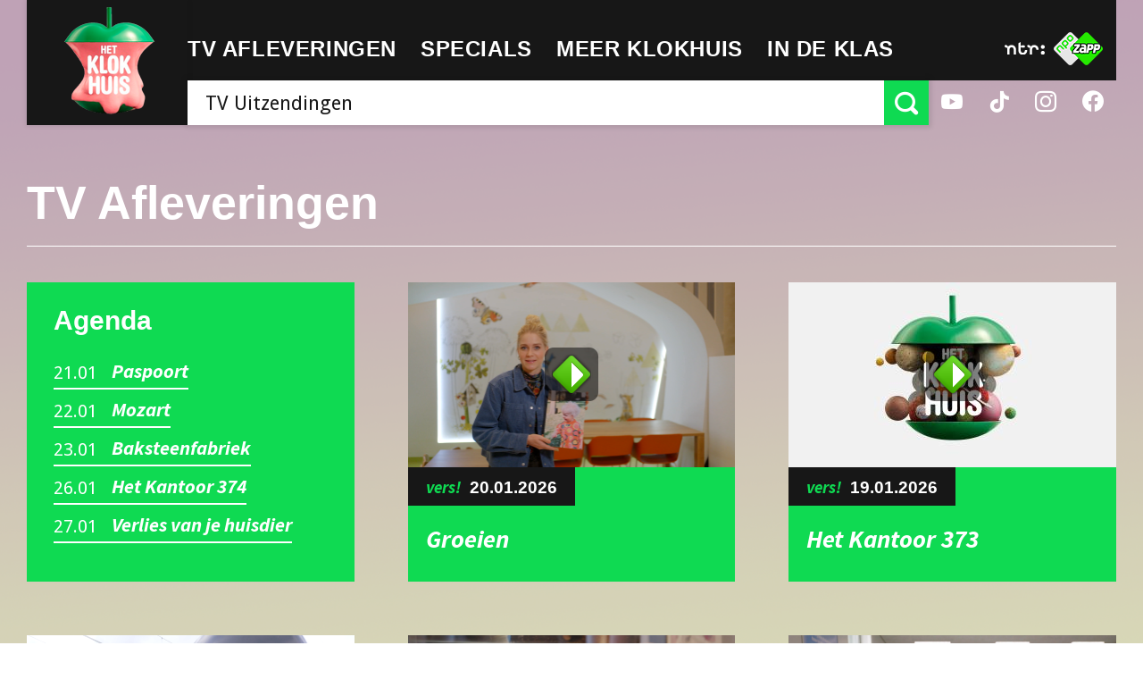

--- FILE ---
content_type: text/html; charset=UTF-8
request_url: https://hetklokhuis.nl/tv-uitzendingen/6
body_size: 8495
content:
<!DOCTYPE html>
<html class="no-js" lang="nl">
<head>
    	<meta charset="utf-8">
	<meta http-equiv="x-ua-compatible" content="ie=edge">
	<title>NTR | Het Klokhuis - TV Uitzendingen</title>
	<meta name="description" content="">

		<meta property="og:title" content="TV Uitzendingen" />
	<meta property="og:description" content="" />

	
	<meta name="viewport" content="width=device-width, initial-scale=1, user-scalable=no">
	<link rel="apple-touch-icon" href="/bundles/klokhuispublicationbundle/images/apple-touch-icon.png">
	<link rel="apple-touch-icon" sizes="72x72" href="/bundles/klokhuispublicationbundle/images/apple-touch-icon-72x72.png">
	<link rel="apple-touch-icon" sizes="114x114" href="/bundles/klokhuispublicationbundle/images/apple-touch-icon-114x114.png">
	<link href='https://fonts.googleapis.com/css?family=Droid+Sans:400,700|Source+Sans+Pro:700,700italic' rel='stylesheet' type='text/css'>
	<link rel="stylesheet" type="text/css" href="/bundles/klokhuispublicationbundle/css/style.css?v=3">
	<script src="/bundles/klokhuispublicationbundle/js/vendor/modernizr-2.8.3.min.js"></script>
	<!--[if lte IE 9]>
	<link rel="stylesheet" type="text/css" href="css/ie9.css" />
	<![endif]-->
	
	
<script src="https://ajax.googleapis.com/ajax/libs/jquery/3.7.1/jquery.min.js"></script>
<script>
	var bootstrapStage = 'production';
	var loginApiUrl
</script>

<!-- NPO Cookiewall -->
	<script>
		var hostName = window.location.hostname;
		(function () {
			var organisation = 'NTR';
			var site = hostName.substring(hostName.lastIndexOf(".", hostName.lastIndexOf(".") - 1) + 1);
			var ccmWrapperElement = document.createElement('script');
			var ccmWrapperVersion = 'v1.1';
							var ccmDomain = 'https://ccm.npo.nl';
						ccmWrapperElement.type = 'text/javascript';
			ccmWrapperElement.crossOrigin = 'anonymous';
			ccmWrapperElement.src = ccmDomain + '/sites/' + organisation + '/' + site + '/ccm-wrapper_' + ccmWrapperVersion + '.js';
			ccmWrapperElement.async = true;
			ccmWrapperElement.defer = ccmWrapperElement.async;
			var s = document.getElementsByTagName('script')[0];
			s.parentNode.insertBefore(ccmWrapperElement, s);
			window.addEventListener('CCM_Wrapper_ready', function (e) {
				ccmWrapper.init();
			}, false);
		})();
	</script>
<!-- /NPO Cookiewall -->

<!-- NPO Tag -->
    <script src="https://npotag.npo-data.nl/prod/npo-tag.min.js"></script>

<script lang="text/javascript">
    window.onload = function () {
        const tag = npotag.newTag(
            // Set properties shared by all events
            {
                brand: 'Hetklokhuis',
                brand_id: 630426,
                platform: 'site',
                platform_version: '1.0.0',
            },
            // Create the tag plugins you want to use
            [
                npotag.newGovoltePlugin(),
                npotag.newATInternetPlugin(),
            ]
        );
        const tracker = npotag.newPageTracker(tag, {
            page: 'tv-uitzendingen',
                        broadcasters: 'ntr',
                            program: 'hetklokhuis',
                                    
        });
        // Send a page view event
        tracker.pageView();
    }
</script>

<!-- /NPO Tag -->

<!-- NPO Player -->
<script src="https://cdn.npoplayer.nl/player/v1/web/npoplayer.js" type="text/javascript"></script>
<link rel="stylesheet" href="https://cdn.npoplayer.nl/player/v1/web/npoplayer.css">
<!-- /NPO Player --></head>
<body class="template-default-overview">

	<div class="site-wrapper">
		<header class="main-header" role="banner">
			<div class="content-container">
				<div class="logo">
					<a class="default-logo animated" href="/">
						<img id="random-logo" src="/bundles/klokhuispublicationbundle/images/klokhuis-logo.png" alt="Het Klokhuis Logo">
					</a>
					<a href="#" class="mobile-logo" id="menu-toggle">
						<svg class="apple" version="1.1" xmlns="http://www.w3.org/2000/svg" xmlns:xlink="http://www.w3.org/1999/xlink" x="0px" y="0px" viewBox="0 0 271.8 313.7" enable-background="new 0 0 271.8 313.7" xml:space="preserve">
							<path fill="#34B451" d="M25.9,265.8l3.4,3.9c21.6,25.1,62.5,40.6,106.7,40.6c44,0,84.8-15.6,106.5-40.6l3.4-3.9L25.9,265.8z"/>
							<path fill="#34B451" d="M3,106c0,0,30.5-58.3,85.6-57.4c0,0,27.9,0,40.4,13.4V3.4h13.9v58.7c12.6-13.4,40.4-13.4,40.4-13.4c55.1-0.9,85.6,57.4,85.6,57.4H3z"/>
						</svg>
						<ul class="hamburger">
							<li><span class="line-1"></span></li>
							<li><span class="line-2"></span></li>
							<li><span class="line-3"></span></li>
						</ul>
						<span>Menu</span>
					</a>
					<span class="breadcrumb">TV Afleveringen</span>
				</div>

				<div class="primary">
  <nav class="main-nav" role="navigation">
    <ul>
      <li class="mobile-only "><a href="/"><span>Home</span></a></li>
      <li class="has-sub-menu">
                    <a href="#"><span>TV afleveringen</span></a>
<div class="sub-menu-container">
	<ul>
			<li><a href="/tv-uitzendingen/">Afleveringen</a></li>
			<li><a href="/algemeen/maandoverzicht">Maandoverzicht</a></li>
			<li><a href="/overblijftv/">OverblijfTV</a></li>
		</ul>
	<ol class="afleveringen">
                                                        <li>
            <article>
                <a href="/tv-uitzending/5885/groeien">
                                        <div class="img-container" style="background-image: url(https://hetklokhuis.nl/thumbs/i/12000/mod_media_image/12939.w320.0.b0c88ea.png);"></div>
                    <div class="text-container">
                        <span class="date">Tue. 20 jan</span>
                        <h1>Groeien</h1>
                    </div>
                </a>
            </article>
        </li>
                                                        <li>
            <article>
                <a href="/tv-uitzending/5884/het-kantoor-373">
                                        <div class="img-container" style="background-image: url(/bundles/klokhuispublicationbundle/images/klokhuis-episode.png);"></div>
                    <div class="text-container">
                        <span class="date">Mon. 19 jan</span>
                        <h1>Het Kantoor 373</h1>
                    </div>
                </a>
            </article>
        </li>
                                                        <li>
            <article>
                <a href="/tv-uitzending/5883/goederentrein">
                                        <div class="img-container" style="background-image: url(https://hetklokhuis.nl/thumbs/i/12000/mod_media_image/12938.w320.0.562af76.png);"></div>
                    <div class="text-container">
                        <span class="date">Fri. 16 jan</span>
                        <h1>Goederentrein</h1>
                    </div>
                </a>
            </article>
        </li>
    </ol>
</div>      </li>
      <li class="has-sub-menu">
                    <a href="#"><span>Specials</span></a>
<div class="sub-menu-container">
	<ol class="specials">
			<li>
		  <article>
		    <a href="/dossier/170/journalistiek" title="Journalistiek">
		      <div class="img-container">
		      					    			        <img src="https://hetklokhuis.nl/thumbs/i/9000/mod_media_image/9870.w35.r1-1.9fcf9df.png" alt="Het Klokhuis Logo" title="Journalistiek" />
		      			      </div>
		      <h1>Journalistiek</h1>
		    </a>
		  </article>
		</li>
			<li>
		  <article>
		    <a href="/algemeen/werelderfgoed" title="Werelderfgoed">
		      <div class="img-container">
		      					    			        <img src="https://hetklokhuis.nl/thumbs/i/9000/mod_media_image/9870.w35.r1-1.9fcf9df.png" alt="Het Klokhuis Logo" title="Werelderfgoed" />
		      			      </div>
		      <h1>Werelderfgoed</h1>
		    </a>
		  </article>
		</li>
			<li>
		  <article>
		    <a href="/dossier/161/je-lijf-is-van-jou" title="Je lijf is van jou">
		      <div class="img-container">
		      					    			        <img src="https://hetklokhuis.nl/thumbs/i/9000/mod_media_image/9869.w35.r1-1.09cef48.png" alt="Het Klokhuis Logo" title="Je lijf is van jou" />
		      			      </div>
		      <h1>Je lijf is van jou</h1>
		    </a>
		  </article>
		</li>
			<li>
		  <article>
		    <a href="/dossier/162/oceanen" title="Oceanen">
		      <div class="img-container">
		      					    			        <img src="https://hetklokhuis.nl/thumbs/i/9000/mod_media_image/9869.w35.r1-1.09cef48.png" alt="Het Klokhuis Logo" title="Oceanen" />
		      			      </div>
		      <h1>Oceanen</h1>
		    </a>
		  </article>
		</li>
			<li>
		  <article>
		    <a href="/dossier/164/voetafdruk" title="Voetafdruk">
		      <div class="img-container">
		      					    			        <img src="https://hetklokhuis.nl/thumbs/i/9000/mod_media_image/9870.w35.r1-1.9fcf9df.png" alt="Het Klokhuis Logo" title="Voetafdruk" />
		      			      </div>
		      <h1>Voetafdruk</h1>
		    </a>
		  </article>
		</li>
			<li>
		  <article>
		    <a href="http://hetklokhuis.nl/tijdcapsule" title="Tijdcapsule">
		      <div class="img-container">
		      					    			        <img src="https://hetklokhuis.nl/thumbs/i/9000/mod_media_image/9871.w35.r1-1.456e06c.png" alt="Het Klokhuis Logo" title="Tijdcapsule" />
		      			      </div>
		      <h1>Tijdcapsule</h1>
		    </a>
		  </article>
		</li>
			<li>
		  <article>
		    <a href="/dossier/169/soortsafari/843/soortsafari" title="SoortSafari">
		      <div class="img-container">
		      					    			        <img src="https://hetklokhuis.nl/thumbs/i/12000/mod_media_image/12738.w35.r1-1.e7333f9.jpg" alt="Het Klokhuis Logo" title="SoortSafari" />
		      			      </div>
		      <h1>SoortSafari</h1>
		    </a>
		  </article>
		</li>
			<li>
		  <article>
		    <a href="/dossier/167/bergen" title="Bergen">
		      <div class="img-container">
		      					    			        <img src="https://hetklokhuis.nl/thumbs/i/9000/mod_media_image/9870.w35.r1-1.9fcf9df.png" alt="Het Klokhuis Logo" title="Bergen" />
		      			      </div>
		      <h1>Bergen</h1>
		    </a>
		  </article>
		</li>
			<li>
		  <article>
		    <a href="/dossier/168/ai" title="Het Klokhuis over AI">
		      <div class="img-container">
		      					    			        <img src="https://hetklokhuis.nl/thumbs/i/12000/mod_media_image/12628.w35.r1-1.574a71c.jpg" alt="Het Klokhuis Logo" title="Het Klokhuis over AI" />
		      			      </div>
		      <h1>Het Klokhuis over AI</h1>
		    </a>
		  </article>
		</li>
			<li>
		  <article>
		    <a href="/algemeen/het%20klokhuis%20maakt" title="Het Klokhuis Maakt">
		      <div class="img-container">
		      					    			        <img src="https://hetklokhuis.nl/thumbs/i/9000/mod_media_image/9868.w35.r1-1.154bbd1.png" alt="Het Klokhuis Logo" title="Het Klokhuis Maakt" />
		      			      </div>
		      <h1>Het Klokhuis Maakt</h1>
		    </a>
		  </article>
		</li>
			<li>
		  <article>
		    <a href="/masterjemind" title="Master je mind">
		      <div class="img-container">
		      				        <img src="/bundles/klokhuispublicationbundle/images/klokhuis-logo.png" alt="Het Klokhuis Logo" title="Master je mind" />
		      			      </div>
		      <h1>Master je mind</h1>
		    </a>
		  </article>
		</li>
			<li>
		  <article>
		    <a href="/algemeen/Fake%20It%20Till%20You%20Make%20It" title="Fake It Till You Make It">
		      <div class="img-container">
		      				        <img src="/bundles/klokhuispublicationbundle/images/klokhuis-logo.png" alt="Het Klokhuis Logo" title="Fake It Till You Make It" />
		      			      </div>
		      <h1>Fake It Till You Make It</h1>
		    </a>
		  </article>
		</li>
			<li>
		  <article>
		    <a href="/algemeen/Het%20Klokhuis%20over%20Dood%20en%20Afscheid" title="Dood en Afscheid">
		      <div class="img-container">
		      				        <img src="/bundles/klokhuispublicationbundle/images/klokhuis-logo.png" alt="Het Klokhuis Logo" title="Dood en Afscheid" />
		      			      </div>
		      <h1>Dood en Afscheid</h1>
		    </a>
		  </article>
		</li>
			<li>
		  <article>
		    <a href="/algemeen/Het%20Klokhuis%20over%20Vrijheid" title="De 4 Vrijheden">
		      <div class="img-container">
		      				        <img src="/bundles/klokhuispublicationbundle/images/klokhuis-logo.png" alt="Het Klokhuis Logo" title="De 4 Vrijheden" />
		      			      </div>
		      <h1>De 4 Vrijheden</h1>
		    </a>
		  </article>
		</li>
			<li>
		  <article>
		    <a href="/algemeen/Klokhuis%20Masterclass" title="Masterclass">
		      <div class="img-container">
		      					    			        <img src="https://hetklokhuis.nl/thumbs/i/9000/mod_media_image/9874.w35.r1-1.edef6c5.png" alt="Het Klokhuis Logo" title="Masterclass" />
		      			      </div>
		      <h1>Masterclass</h1>
		    </a>
		  </article>
		</li>
			<li>
		  <article>
		    <a href="/algemeen/het%20klokhuis%20over%20water" title="Water">
		      <div class="img-container">
		      					    			        <img src="https://hetklokhuis.nl/thumbs/i/10000/mod_media_image/10971.w35.r1-1.af9cf7a.jpg" alt="Het Klokhuis Logo" title="Water" />
		      			      </div>
		      <h1>Water</h1>
		    </a>
		  </article>
		</li>
			<li>
		  <article>
		    <a href="/algemeen/Het%20Klokhuis%20maakt%20geschiedenis" title="Geschiedenis">
		      <div class="img-container">
		      					    			        <img src="https://hetklokhuis.nl/thumbs/i/9000/mod_media_image/9868.w35.r1-1.154bbd1.png" alt="Het Klokhuis Logo" title="Geschiedenis" />
		      			      </div>
		      <h1>Geschiedenis</h1>
		    </a>
		  </article>
		</li>
			<li>
		  <article>
		    <a href="/algemeen/Het%20Klokhuis%20over%20scheiden" title="Scheiden">
		      <div class="img-container">
		      					    			        <img src="https://hetklokhuis.nl/thumbs/i/9000/mod_media_image/9868.w35.r1-1.154bbd1.png" alt="Het Klokhuis Logo" title="Scheiden" />
		      			      </div>
		      <h1>Scheiden</h1>
		    </a>
		  </article>
		</li>
			<li>
		  <article>
		    <a href="http://kindermishandeling.hetklokhuis.nl/" title="Kindermishandeling">
		      <div class="img-container">
		      					    			        <img src="https://hetklokhuis.nl/thumbs/i/10000/mod_media_image/10014.w35.r1-1.b855eff.png" alt="Het Klokhuis Logo" title="Kindermishandeling" />
		      			      </div>
		      <h1>Kindermishandeling</h1>
		    </a>
		  </article>
		</li>
			<li>
		  <article>
		    <a href="/algemeen/Full%20proof" title="Full Proof">
		      <div class="img-container">
		      					    			        <img src="https://hetklokhuis.nl/thumbs/i/9000/mod_media_image/9870.w35.r1-1.9fcf9df.png" alt="Het Klokhuis Logo" title="Full Proof" />
		      			      </div>
		      <h1>Full Proof</h1>
		    </a>
		  </article>
		</li>
			<li>
		  <article>
		    <a href="/algemeen/Het%20Klokhuis%20over%20pesten/Uitzendingen%20over%20pesten" title="Pesten">
		      <div class="img-container">
		      					    			        <img src="https://hetklokhuis.nl/thumbs/i/9000/mod_media_image/9871.w35.r1-1.456e06c.png" alt="Het Klokhuis Logo" title="Pesten" />
		      			      </div>
		      <h1>Pesten</h1>
		    </a>
		  </article>
		</li>
			<li>
		  <article>
		    <a href="/algemeen/Over%20kanker" title="Kanker">
		      <div class="img-container">
		      					    			        <img src="https://hetklokhuis.nl/thumbs/i/9000/mod_media_image/9869.w35.r1-1.09cef48.png" alt="Het Klokhuis Logo" title="Kanker" />
		      			      </div>
		      <h1>Kanker</h1>
		    </a>
		  </article>
		</li>
			<li>
		  <article>
		    <a href="/algemeen/het%20klokhuis%20over%20orang-oetan" title="De orang-oetan">
		      <div class="img-container">
		      					    			        <img src="https://hetklokhuis.nl/thumbs/i/9000/mod_media_image/9870.w35.r1-1.9fcf9df.png" alt="Het Klokhuis Logo" title="De orang-oetan" />
		      			      </div>
		      <h1>De orang-oetan</h1>
		    </a>
		  </article>
		</li>
			<li>
		  <article>
		    <a href="http://hetklokhuiszoektontwerpers.hetklokhuis.nl/" title="Het Klokhuis Zoekt Ontwerpers">
		      <div class="img-container">
		      					    			        <img src="https://hetklokhuis.nl/thumbs/i/9000/mod_media_image/9874.w35.r1-1.edef6c5.png" alt="Het Klokhuis Logo" title="Het Klokhuis Zoekt Ontwerpers" />
		      			      </div>
		      <h1>Het Klokhuis Zoekt Ontwerpers</h1>
		    </a>
		  </article>
		</li>
			<li>
		  <article>
		    <a href="http://www.dierenzoeker.nl/linnaeus_ng/app/views/matrixkey/index.php?epi=401" title="Dierenzoeker">
		      <div class="img-container">
		      					    			        <img src="https://hetklokhuis.nl/thumbs/i/9000/mod_media_image/9807.w35.r1-1.c88b0db.jpg" alt="Het Klokhuis Logo" title="Dierenzoeker" />
		      			      </div>
		      <h1>Dierenzoeker</h1>
		    </a>
		  </article>
		</li>
			<li>
		  <article>
		    <a href="/algemeen/het%20heelal" title="Het heelal">
		      <div class="img-container">
		      					    			        <img src="https://hetklokhuis.nl/thumbs/i/9000/mod_media_image/9867.w35.r1-1.2912fbd.png" alt="Het Klokhuis Logo" title="Het heelal" />
		      			      </div>
		      <h1>Het heelal</h1>
		    </a>
		  </article>
		</li>
			<li>
		  <article>
		    <a href="/algemeen/het%20klokhuis%20over%20hersenen/" title="Hersenen">
		      <div class="img-container">
		      					    			        <img src="https://hetklokhuis.nl/thumbs/i/9000/mod_media_image/9868.w35.r1-1.154bbd1.png" alt="Het Klokhuis Logo" title="Hersenen" />
		      			      </div>
		      <h1>Hersenen</h1>
		    </a>
		  </article>
		</li>
			<li>
		  <article>
		    <a href="/algemeen/het%20klokhuis%20bouwt" title="Het Klokhuis bouwt">
		      <div class="img-container">
		      					    			        <img src="https://hetklokhuis.nl/thumbs/i/9000/mod_media_image/9875.w35.r1-1.d6f820c.png" alt="Het Klokhuis Logo" title="Het Klokhuis bouwt" />
		      			      </div>
		      <h1>Het Klokhuis bouwt</h1>
		    </a>
		  </article>
		</li>
			<li>
		  <article>
		    <a href="/algemeen/het%20klokhuis%20over%20de%20prehistorie" title="Prehistorie">
		      <div class="img-container">
		      					    			        <img src="https://hetklokhuis.nl/thumbs/i/9000/mod_media_image/9868.w35.r1-1.154bbd1.png" alt="Het Klokhuis Logo" title="Prehistorie" />
		      			      </div>
		      <h1>Prehistorie</h1>
		    </a>
		  </article>
		</li>
			<li>
		  <article>
		    <a href="/algemeen/Het%20Klokhuis%20over%20Wetenschap" title="Wetenschap">
		      <div class="img-container">
		      					    			        <img src="https://hetklokhuis.nl/thumbs/i/9000/mod_media_image/9869.w35.r1-1.09cef48.png" alt="Het Klokhuis Logo" title="Wetenschap" />
		      			      </div>
		      <h1>Wetenschap</h1>
		    </a>
		  </article>
		</li>
			<li>
		  <article>
		    <a href="/algemeen/Reportagecursus" title="Reportagecursus">
		      <div class="img-container">
		      					    			        <img src="https://hetklokhuis.nl/thumbs/i/9000/mod_media_image/9869.w35.r1-1.09cef48.png" alt="Het Klokhuis Logo" title="Reportagecursus" />
		      			      </div>
		      <h1>Reportagecursus</h1>
		    </a>
		  </article>
		</li>
			<li>
		  <article>
		    <a href="/algemeen/Het%20Klokhuis%20is%20jarig" title="25 jaar Klokhuis">
		      <div class="img-container">
		      					    			        <img src="https://hetklokhuis.nl/thumbs/i/9000/mod_media_image/9870.w35.r1-1.9fcf9df.png" alt="Het Klokhuis Logo" title="25 jaar Klokhuis" />
		      			      </div>
		      <h1>25 jaar Klokhuis</h1>
		    </a>
		  </article>
		</li>
			<li>
		  <article>
		    <a href="/vragendag" title="Vragendag">
		      <div class="img-container">
		      					    			        <img src="https://hetklokhuis.nl/thumbs/i/9000/mod_media_image/9868.w35.r1-1.154bbd1.png" alt="Het Klokhuis Logo" title="Vragendag" />
		      			      </div>
		      <h1>Vragendag</h1>
		    </a>
		  </article>
		</li>
			<li>
		  <article>
		    <a href="/algemeen/het%20klokhuis%20over%20kinderarbeid" title="Kinderarbeid">
		      <div class="img-container">
		      					    			        <img src="https://hetklokhuis.nl/thumbs/i/9000/mod_media_image/9870.w35.r1-1.9fcf9df.png" alt="Het Klokhuis Logo" title="Kinderarbeid" />
		      			      </div>
		      <h1>Kinderarbeid</h1>
		    </a>
		  </article>
		</li>
			<li>
		  <article>
		    <a href="/nationaleparken" title="De Nationale Parken">
		      <div class="img-container">
		      					    			        <img src="https://hetklokhuis.nl/thumbs/i/11000/mod_media_image/11676.w35.r1-1.3ca5087.jpg" alt="Het Klokhuis Logo" title="De Nationale Parken" />
		      			      </div>
		      <h1>De Nationale Parken</h1>
		    </a>
		  </article>
		</li>
			<li>
		  <article>
		    <a href="/algemeen/het%20klokhuis%20over%20zuid-afrika" title="Zuid-Afrika">
		      <div class="img-container">
		      					    			        <img src="https://hetklokhuis.nl/thumbs/i/9000/mod_media_image/9870.w35.r1-1.9fcf9df.png" alt="Het Klokhuis Logo" title="Zuid-Afrika" />
		      			      </div>
		      <h1>Zuid-Afrika</h1>
		    </a>
		  </article>
		</li>
			<li>
		  <article>
		    <a href="/algemeen/het%20klokhuis%20onderneemt" title="Het Klokhuis Onderneemt">
		      <div class="img-container">
		      					    			        <img src="https://hetklokhuis.nl/thumbs/i/9000/mod_media_image/9868.w35.r1-1.154bbd1.png" alt="Het Klokhuis Logo" title="Het Klokhuis Onderneemt" />
		      			      </div>
		      <h1>Het Klokhuis Onderneemt</h1>
		    </a>
		  </article>
		</li>
			<li>
		  <article>
		    <a href="/algemeen/Zoek%20Het%20Uit%21/Over%20Zoek%20Het%20Uit%21" title="Zoek het uit!">
		      <div class="img-container">
		      					    			        <img src="https://hetklokhuis.nl/thumbs/i/9000/mod_media_image/9869.w35.r1-1.09cef48.png" alt="Het Klokhuis Logo" title="Zoek het uit!" />
		      			      </div>
		      <h1>Zoek het uit!</h1>
		    </a>
		  </article>
		</li>
			<li>
		  <article>
		    <a href="/algemeen/het%20klokhuis%20over%20kinderrechten" title="Kinderrechten">
		      <div class="img-container">
		      					    			        <img src="https://hetklokhuis.nl/thumbs/i/9000/mod_media_image/9870.w35.r1-1.9fcf9df.png" alt="Het Klokhuis Logo" title="Kinderrechten" />
		      			      </div>
		      <h1>Kinderrechten</h1>
		    </a>
		  </article>
		</li>
			<li>
		  <article>
		    <a href="/algemeen/Het%20Klokhuis%20over%20Paarden" title="Paarden">
		      <div class="img-container">
		      					    			        <img src="https://hetklokhuis.nl/thumbs/i/9000/mod_media_image/9871.w35.r1-1.456e06c.png" alt="Het Klokhuis Logo" title="Paarden" />
		      			      </div>
		      <h1>Paarden</h1>
		    </a>
		  </article>
		</li>
		</ol>
</div>
      </li>
      <li class="has-sub-menu">
                    <a href="#"><span>Meer Klokhuis</span></a>
<div class="sub-menu-container">
	<ol class="specials">
			<li>
		  <article>
		    <a href="/vraag-aan-het-klokhuis" title="Vraag aan Het Klokhuis">
		      <div class="img-container">
		      					    			        <img src="https://hetklokhuis.nl/thumbs/i/9000/mod_media_image/9867.w35.r1-1.2912fbd.png" alt="Het Klokhuis Logo" title="Vraag aan Het Klokhuis" />
		      			      </div>
		      <h1>Vraag aan Het Klokhuis</h1>
		    </a>
		  </article>
		</li>
			<li>
		  <article>
		    <a href="/ouders" title="Voor ouders">
		      <div class="img-container">
		      					    			        <img src="https://hetklokhuis.nl/thumbs/i/9000/mod_media_image/9870.w35.r1-1.9fcf9df.png" alt="Het Klokhuis Logo" title="Voor ouders" />
		      			      </div>
		      <h1>Voor ouders</h1>
		    </a>
		  </article>
		</li>
			<li>
		  <article>
		    <a href="/algemeen/Het%20Klokhuis%20op%20Social%20Media" title="Het Klokhuis op Social Media">
		      <div class="img-container">
		      					    			        <img src="https://hetklokhuis.nl/thumbs/i/9000/mod_media_image/9871.w35.r1-1.456e06c.png" alt="Het Klokhuis Logo" title="Het Klokhuis op Social Media" />
		      			      </div>
		      <h1>Het Klokhuis op Social Media</h1>
		    </a>
		  </article>
		</li>
			<li>
		  <article>
		    <a href="/algemeen/Achter%20de%20schermen" title="Achter de schermen">
		      <div class="img-container">
		      					    			        <img src="https://hetklokhuis.nl/thumbs/i/9000/mod_media_image/9869.w35.r1-1.09cef48.png" alt="Het Klokhuis Logo" title="Achter de schermen" />
		      			      </div>
		      <h1>Achter de schermen</h1>
		    </a>
		  </article>
		</li>
			<li>
		  <article>
		    <a href="/algemeen/Muziekalbums%20van%20Het%20Klokhuis" title="Muziekalbums">
		      <div class="img-container">
		      					    			        <img src="https://hetklokhuis.nl/thumbs/i/9000/mod_media_image/9868.w35.r1-1.154bbd1.png" alt="Het Klokhuis Logo" title="Muziekalbums" />
		      			      </div>
		      <h1>Muziekalbums</h1>
		    </a>
		  </article>
		</li>
			<li>
		  <article>
		    <a href="/algemeen/Podcast" title="Podcast">
		      <div class="img-container">
		      					    			        <img src="https://hetklokhuis.nl/thumbs/i/9000/mod_media_image/9869.w35.r1-1.09cef48.png" alt="Het Klokhuis Logo" title="Podcast" />
		      			      </div>
		      <h1>Podcast</h1>
		    </a>
		  </article>
		</li>
			<li>
		  <article>
		    <a href="/algemeen/klokhuis%20meet%20up" title="Meet Up">
		      <div class="img-container">
		      					    			        <img src="https://hetklokhuis.nl/thumbs/i/9000/mod_media_image/9871.w35.r1-1.456e06c.png" alt="Het Klokhuis Logo" title="Meet Up" />
		      			      </div>
		      <h1>Meet Up</h1>
		    </a>
		  </article>
		</li>
			<li>
		  <article>
		    <a href="/dossier/153/klokhuis-wetenschapsprijs/742/wetenschapsprijs-2021" title="Wetenschapsprijs">
		      <div class="img-container">
		      					    			        <img src="https://hetklokhuis.nl/thumbs/i/9000/mod_media_image/9867.w35.r1-1.2912fbd.png" alt="Het Klokhuis Logo" title="Wetenschapsprijs" />
		      			      </div>
		      <h1>Wetenschapsprijs</h1>
		    </a>
		  </article>
		</li>
		</ol>
</div>
      </li>
      <li ><a href="/in-de-klas"><span>In de klas</span></a></li>
    </ul>
  </nav>
  <form method="post" class="search" role="search">
        <input id="search-bar" type="search" placeholder="Zoek" class="input input-large" aria-label="Zoek tekst" role="searchbox" />
    <button id="search-submit" type="submit" title="Zoeken"><span class="icon-search"></span></button>
        <ul class="auto-suggest"></ul>
  </form>
  <a href="#" id="search-close"><span class="icon-cross"></span></a>
</div>


				<div class="secondary">
					<div class="inner">
						<div class="ntr-logo">
							<a href="http://www.ntr.nl" target="_blank">
								<img src="/bundles/klokhuispublicationbundle/images/ntr-logo.svg" alt="NTR Logo"/>
							</a>
						</div>
						<div class="npo-zapp-logo">
							<a href="http://www.zapp.nl/?ns_campaign=meerzapp&ns_mchannel=omroep&ns_source=ntr&ns_linkname=button" target="_blank">
								<img src="/bundles/klokhuispublicationbundle/images/npo-zapp-logo.png" alt="ZAPP Logo"/>
							</a>
						</div>
					</div>
					<ul class="social">
						<li><a href="https://www.youtube.com/user/hetklokhuis" target="_blank"><span class="icon-youtube"></span></a></li>
						<li><a href="https://www.tiktok.com/@hetklokhuis" target="_blank"><span class="icon-tiktok"></span></a></li>
						<li><a href="https://www.instagram.com/ntrhetklokhuis" target="_blank"><span class="icon-instagram"></span></a></li>
						<li><a href="https://www.facebook.com/hetklokhuis" target="_blank"><span class="icon-facebook"></span></a></li>
					</ul>
				</div>
			</div>
		</header>

		<nav class="main-nav mobile-nav" role="navigation">
  <ul>
    <li class="mobile-only"><a href="/"><span>Home</span></a></li>
    <li class=" has-sub-menu">
                <a href="#"><span>TV afleveringen</span></a>
<div class="sub-menu-container">
	<ul>
			<li><a href="/tv-uitzendingen/">Afleveringen</a></li>
			<li><a href="/algemeen/maandoverzicht">Maandoverzicht</a></li>
			<li><a href="/overblijftv/">OverblijfTV</a></li>
		</ul>
	<ol class="afleveringen">
                                                        <li>
            <article>
                <a href="/tv-uitzending/5885/groeien">
                                        <div class="img-container" style="background-image: url(https://hetklokhuis.nl/thumbs/i/12000/mod_media_image/12939.w320.0.b0c88ea.png);"></div>
                    <div class="text-container">
                        <span class="date">Tue. 20 jan</span>
                        <h1>Groeien</h1>
                    </div>
                </a>
            </article>
        </li>
                                                        <li>
            <article>
                <a href="/tv-uitzending/5884/het-kantoor-373">
                                        <div class="img-container" style="background-image: url(/bundles/klokhuispublicationbundle/images/klokhuis-episode.png);"></div>
                    <div class="text-container">
                        <span class="date">Mon. 19 jan</span>
                        <h1>Het Kantoor 373</h1>
                    </div>
                </a>
            </article>
        </li>
                                                        <li>
            <article>
                <a href="/tv-uitzending/5883/goederentrein">
                                        <div class="img-container" style="background-image: url(https://hetklokhuis.nl/thumbs/i/12000/mod_media_image/12938.w320.0.562af76.png);"></div>
                    <div class="text-container">
                        <span class="date">Fri. 16 jan</span>
                        <h1>Goederentrein</h1>
                    </div>
                </a>
            </article>
        </li>
    </ol>
</div>    </li>
    <li class="has-sub-menu">
                <a href="#"><span>Specials</span></a>
<div class="sub-menu-container">
	<ol class="specials">
			<li>
		  <article>
		    <a href="/dossier/170/journalistiek" title="Journalistiek">
		      <div class="img-container">
		      					    			        <img src="https://hetklokhuis.nl/thumbs/i/9000/mod_media_image/9870.w35.r1-1.9fcf9df.png" alt="Het Klokhuis Logo" title="Journalistiek" />
		      			      </div>
		      <h1>Journalistiek</h1>
		    </a>
		  </article>
		</li>
			<li>
		  <article>
		    <a href="/algemeen/werelderfgoed" title="Werelderfgoed">
		      <div class="img-container">
		      					    			        <img src="https://hetklokhuis.nl/thumbs/i/9000/mod_media_image/9870.w35.r1-1.9fcf9df.png" alt="Het Klokhuis Logo" title="Werelderfgoed" />
		      			      </div>
		      <h1>Werelderfgoed</h1>
		    </a>
		  </article>
		</li>
			<li>
		  <article>
		    <a href="/dossier/161/je-lijf-is-van-jou" title="Je lijf is van jou">
		      <div class="img-container">
		      					    			        <img src="https://hetklokhuis.nl/thumbs/i/9000/mod_media_image/9869.w35.r1-1.09cef48.png" alt="Het Klokhuis Logo" title="Je lijf is van jou" />
		      			      </div>
		      <h1>Je lijf is van jou</h1>
		    </a>
		  </article>
		</li>
			<li>
		  <article>
		    <a href="/dossier/162/oceanen" title="Oceanen">
		      <div class="img-container">
		      					    			        <img src="https://hetklokhuis.nl/thumbs/i/9000/mod_media_image/9869.w35.r1-1.09cef48.png" alt="Het Klokhuis Logo" title="Oceanen" />
		      			      </div>
		      <h1>Oceanen</h1>
		    </a>
		  </article>
		</li>
			<li>
		  <article>
		    <a href="/dossier/164/voetafdruk" title="Voetafdruk">
		      <div class="img-container">
		      					    			        <img src="https://hetklokhuis.nl/thumbs/i/9000/mod_media_image/9870.w35.r1-1.9fcf9df.png" alt="Het Klokhuis Logo" title="Voetafdruk" />
		      			      </div>
		      <h1>Voetafdruk</h1>
		    </a>
		  </article>
		</li>
			<li>
		  <article>
		    <a href="http://hetklokhuis.nl/tijdcapsule" title="Tijdcapsule">
		      <div class="img-container">
		      					    			        <img src="https://hetklokhuis.nl/thumbs/i/9000/mod_media_image/9871.w35.r1-1.456e06c.png" alt="Het Klokhuis Logo" title="Tijdcapsule" />
		      			      </div>
		      <h1>Tijdcapsule</h1>
		    </a>
		  </article>
		</li>
			<li>
		  <article>
		    <a href="/dossier/169/soortsafari/843/soortsafari" title="SoortSafari">
		      <div class="img-container">
		      					    			        <img src="https://hetklokhuis.nl/thumbs/i/12000/mod_media_image/12738.w35.r1-1.e7333f9.jpg" alt="Het Klokhuis Logo" title="SoortSafari" />
		      			      </div>
		      <h1>SoortSafari</h1>
		    </a>
		  </article>
		</li>
			<li>
		  <article>
		    <a href="/dossier/167/bergen" title="Bergen">
		      <div class="img-container">
		      					    			        <img src="https://hetklokhuis.nl/thumbs/i/9000/mod_media_image/9870.w35.r1-1.9fcf9df.png" alt="Het Klokhuis Logo" title="Bergen" />
		      			      </div>
		      <h1>Bergen</h1>
		    </a>
		  </article>
		</li>
			<li>
		  <article>
		    <a href="/dossier/168/ai" title="Het Klokhuis over AI">
		      <div class="img-container">
		      					    			        <img src="https://hetklokhuis.nl/thumbs/i/12000/mod_media_image/12628.w35.r1-1.574a71c.jpg" alt="Het Klokhuis Logo" title="Het Klokhuis over AI" />
		      			      </div>
		      <h1>Het Klokhuis over AI</h1>
		    </a>
		  </article>
		</li>
			<li>
		  <article>
		    <a href="/algemeen/het%20klokhuis%20maakt" title="Het Klokhuis Maakt">
		      <div class="img-container">
		      					    			        <img src="https://hetklokhuis.nl/thumbs/i/9000/mod_media_image/9868.w35.r1-1.154bbd1.png" alt="Het Klokhuis Logo" title="Het Klokhuis Maakt" />
		      			      </div>
		      <h1>Het Klokhuis Maakt</h1>
		    </a>
		  </article>
		</li>
			<li>
		  <article>
		    <a href="/masterjemind" title="Master je mind">
		      <div class="img-container">
		      				        <img src="/bundles/klokhuispublicationbundle/images/klokhuis-logo.png" alt="Het Klokhuis Logo" title="Master je mind" />
		      			      </div>
		      <h1>Master je mind</h1>
		    </a>
		  </article>
		</li>
			<li>
		  <article>
		    <a href="/algemeen/Fake%20It%20Till%20You%20Make%20It" title="Fake It Till You Make It">
		      <div class="img-container">
		      				        <img src="/bundles/klokhuispublicationbundle/images/klokhuis-logo.png" alt="Het Klokhuis Logo" title="Fake It Till You Make It" />
		      			      </div>
		      <h1>Fake It Till You Make It</h1>
		    </a>
		  </article>
		</li>
			<li>
		  <article>
		    <a href="/algemeen/Het%20Klokhuis%20over%20Dood%20en%20Afscheid" title="Dood en Afscheid">
		      <div class="img-container">
		      				        <img src="/bundles/klokhuispublicationbundle/images/klokhuis-logo.png" alt="Het Klokhuis Logo" title="Dood en Afscheid" />
		      			      </div>
		      <h1>Dood en Afscheid</h1>
		    </a>
		  </article>
		</li>
			<li>
		  <article>
		    <a href="/algemeen/Het%20Klokhuis%20over%20Vrijheid" title="De 4 Vrijheden">
		      <div class="img-container">
		      				        <img src="/bundles/klokhuispublicationbundle/images/klokhuis-logo.png" alt="Het Klokhuis Logo" title="De 4 Vrijheden" />
		      			      </div>
		      <h1>De 4 Vrijheden</h1>
		    </a>
		  </article>
		</li>
			<li>
		  <article>
		    <a href="/algemeen/Klokhuis%20Masterclass" title="Masterclass">
		      <div class="img-container">
		      					    			        <img src="https://hetklokhuis.nl/thumbs/i/9000/mod_media_image/9874.w35.r1-1.edef6c5.png" alt="Het Klokhuis Logo" title="Masterclass" />
		      			      </div>
		      <h1>Masterclass</h1>
		    </a>
		  </article>
		</li>
			<li>
		  <article>
		    <a href="/algemeen/het%20klokhuis%20over%20water" title="Water">
		      <div class="img-container">
		      					    			        <img src="https://hetklokhuis.nl/thumbs/i/10000/mod_media_image/10971.w35.r1-1.af9cf7a.jpg" alt="Het Klokhuis Logo" title="Water" />
		      			      </div>
		      <h1>Water</h1>
		    </a>
		  </article>
		</li>
			<li>
		  <article>
		    <a href="/algemeen/Het%20Klokhuis%20maakt%20geschiedenis" title="Geschiedenis">
		      <div class="img-container">
		      					    			        <img src="https://hetklokhuis.nl/thumbs/i/9000/mod_media_image/9868.w35.r1-1.154bbd1.png" alt="Het Klokhuis Logo" title="Geschiedenis" />
		      			      </div>
		      <h1>Geschiedenis</h1>
		    </a>
		  </article>
		</li>
			<li>
		  <article>
		    <a href="/algemeen/Het%20Klokhuis%20over%20scheiden" title="Scheiden">
		      <div class="img-container">
		      					    			        <img src="https://hetklokhuis.nl/thumbs/i/9000/mod_media_image/9868.w35.r1-1.154bbd1.png" alt="Het Klokhuis Logo" title="Scheiden" />
		      			      </div>
		      <h1>Scheiden</h1>
		    </a>
		  </article>
		</li>
			<li>
		  <article>
		    <a href="http://kindermishandeling.hetklokhuis.nl/" title="Kindermishandeling">
		      <div class="img-container">
		      					    			        <img src="https://hetklokhuis.nl/thumbs/i/10000/mod_media_image/10014.w35.r1-1.b855eff.png" alt="Het Klokhuis Logo" title="Kindermishandeling" />
		      			      </div>
		      <h1>Kindermishandeling</h1>
		    </a>
		  </article>
		</li>
			<li>
		  <article>
		    <a href="/algemeen/Full%20proof" title="Full Proof">
		      <div class="img-container">
		      					    			        <img src="https://hetklokhuis.nl/thumbs/i/9000/mod_media_image/9870.w35.r1-1.9fcf9df.png" alt="Het Klokhuis Logo" title="Full Proof" />
		      			      </div>
		      <h1>Full Proof</h1>
		    </a>
		  </article>
		</li>
			<li>
		  <article>
		    <a href="/algemeen/Het%20Klokhuis%20over%20pesten/Uitzendingen%20over%20pesten" title="Pesten">
		      <div class="img-container">
		      					    			        <img src="https://hetklokhuis.nl/thumbs/i/9000/mod_media_image/9871.w35.r1-1.456e06c.png" alt="Het Klokhuis Logo" title="Pesten" />
		      			      </div>
		      <h1>Pesten</h1>
		    </a>
		  </article>
		</li>
			<li>
		  <article>
		    <a href="/algemeen/Over%20kanker" title="Kanker">
		      <div class="img-container">
		      					    			        <img src="https://hetklokhuis.nl/thumbs/i/9000/mod_media_image/9869.w35.r1-1.09cef48.png" alt="Het Klokhuis Logo" title="Kanker" />
		      			      </div>
		      <h1>Kanker</h1>
		    </a>
		  </article>
		</li>
			<li>
		  <article>
		    <a href="/algemeen/het%20klokhuis%20over%20orang-oetan" title="De orang-oetan">
		      <div class="img-container">
		      					    			        <img src="https://hetklokhuis.nl/thumbs/i/9000/mod_media_image/9870.w35.r1-1.9fcf9df.png" alt="Het Klokhuis Logo" title="De orang-oetan" />
		      			      </div>
		      <h1>De orang-oetan</h1>
		    </a>
		  </article>
		</li>
			<li>
		  <article>
		    <a href="http://hetklokhuiszoektontwerpers.hetklokhuis.nl/" title="Het Klokhuis Zoekt Ontwerpers">
		      <div class="img-container">
		      					    			        <img src="https://hetklokhuis.nl/thumbs/i/9000/mod_media_image/9874.w35.r1-1.edef6c5.png" alt="Het Klokhuis Logo" title="Het Klokhuis Zoekt Ontwerpers" />
		      			      </div>
		      <h1>Het Klokhuis Zoekt Ontwerpers</h1>
		    </a>
		  </article>
		</li>
			<li>
		  <article>
		    <a href="http://www.dierenzoeker.nl/linnaeus_ng/app/views/matrixkey/index.php?epi=401" title="Dierenzoeker">
		      <div class="img-container">
		      					    			        <img src="https://hetklokhuis.nl/thumbs/i/9000/mod_media_image/9807.w35.r1-1.c88b0db.jpg" alt="Het Klokhuis Logo" title="Dierenzoeker" />
		      			      </div>
		      <h1>Dierenzoeker</h1>
		    </a>
		  </article>
		</li>
			<li>
		  <article>
		    <a href="/algemeen/het%20heelal" title="Het heelal">
		      <div class="img-container">
		      					    			        <img src="https://hetklokhuis.nl/thumbs/i/9000/mod_media_image/9867.w35.r1-1.2912fbd.png" alt="Het Klokhuis Logo" title="Het heelal" />
		      			      </div>
		      <h1>Het heelal</h1>
		    </a>
		  </article>
		</li>
			<li>
		  <article>
		    <a href="/algemeen/het%20klokhuis%20over%20hersenen/" title="Hersenen">
		      <div class="img-container">
		      					    			        <img src="https://hetklokhuis.nl/thumbs/i/9000/mod_media_image/9868.w35.r1-1.154bbd1.png" alt="Het Klokhuis Logo" title="Hersenen" />
		      			      </div>
		      <h1>Hersenen</h1>
		    </a>
		  </article>
		</li>
			<li>
		  <article>
		    <a href="/algemeen/het%20klokhuis%20bouwt" title="Het Klokhuis bouwt">
		      <div class="img-container">
		      					    			        <img src="https://hetklokhuis.nl/thumbs/i/9000/mod_media_image/9875.w35.r1-1.d6f820c.png" alt="Het Klokhuis Logo" title="Het Klokhuis bouwt" />
		      			      </div>
		      <h1>Het Klokhuis bouwt</h1>
		    </a>
		  </article>
		</li>
			<li>
		  <article>
		    <a href="/algemeen/het%20klokhuis%20over%20de%20prehistorie" title="Prehistorie">
		      <div class="img-container">
		      					    			        <img src="https://hetklokhuis.nl/thumbs/i/9000/mod_media_image/9868.w35.r1-1.154bbd1.png" alt="Het Klokhuis Logo" title="Prehistorie" />
		      			      </div>
		      <h1>Prehistorie</h1>
		    </a>
		  </article>
		</li>
			<li>
		  <article>
		    <a href="/algemeen/Het%20Klokhuis%20over%20Wetenschap" title="Wetenschap">
		      <div class="img-container">
		      					    			        <img src="https://hetklokhuis.nl/thumbs/i/9000/mod_media_image/9869.w35.r1-1.09cef48.png" alt="Het Klokhuis Logo" title="Wetenschap" />
		      			      </div>
		      <h1>Wetenschap</h1>
		    </a>
		  </article>
		</li>
			<li>
		  <article>
		    <a href="/algemeen/Reportagecursus" title="Reportagecursus">
		      <div class="img-container">
		      					    			        <img src="https://hetklokhuis.nl/thumbs/i/9000/mod_media_image/9869.w35.r1-1.09cef48.png" alt="Het Klokhuis Logo" title="Reportagecursus" />
		      			      </div>
		      <h1>Reportagecursus</h1>
		    </a>
		  </article>
		</li>
			<li>
		  <article>
		    <a href="/algemeen/Het%20Klokhuis%20is%20jarig" title="25 jaar Klokhuis">
		      <div class="img-container">
		      					    			        <img src="https://hetklokhuis.nl/thumbs/i/9000/mod_media_image/9870.w35.r1-1.9fcf9df.png" alt="Het Klokhuis Logo" title="25 jaar Klokhuis" />
		      			      </div>
		      <h1>25 jaar Klokhuis</h1>
		    </a>
		  </article>
		</li>
			<li>
		  <article>
		    <a href="/vragendag" title="Vragendag">
		      <div class="img-container">
		      					    			        <img src="https://hetklokhuis.nl/thumbs/i/9000/mod_media_image/9868.w35.r1-1.154bbd1.png" alt="Het Klokhuis Logo" title="Vragendag" />
		      			      </div>
		      <h1>Vragendag</h1>
		    </a>
		  </article>
		</li>
			<li>
		  <article>
		    <a href="/algemeen/het%20klokhuis%20over%20kinderarbeid" title="Kinderarbeid">
		      <div class="img-container">
		      					    			        <img src="https://hetklokhuis.nl/thumbs/i/9000/mod_media_image/9870.w35.r1-1.9fcf9df.png" alt="Het Klokhuis Logo" title="Kinderarbeid" />
		      			      </div>
		      <h1>Kinderarbeid</h1>
		    </a>
		  </article>
		</li>
			<li>
		  <article>
		    <a href="/nationaleparken" title="De Nationale Parken">
		      <div class="img-container">
		      					    			        <img src="https://hetklokhuis.nl/thumbs/i/11000/mod_media_image/11676.w35.r1-1.3ca5087.jpg" alt="Het Klokhuis Logo" title="De Nationale Parken" />
		      			      </div>
		      <h1>De Nationale Parken</h1>
		    </a>
		  </article>
		</li>
			<li>
		  <article>
		    <a href="/algemeen/het%20klokhuis%20over%20zuid-afrika" title="Zuid-Afrika">
		      <div class="img-container">
		      					    			        <img src="https://hetklokhuis.nl/thumbs/i/9000/mod_media_image/9870.w35.r1-1.9fcf9df.png" alt="Het Klokhuis Logo" title="Zuid-Afrika" />
		      			      </div>
		      <h1>Zuid-Afrika</h1>
		    </a>
		  </article>
		</li>
			<li>
		  <article>
		    <a href="/algemeen/het%20klokhuis%20onderneemt" title="Het Klokhuis Onderneemt">
		      <div class="img-container">
		      					    			        <img src="https://hetklokhuis.nl/thumbs/i/9000/mod_media_image/9868.w35.r1-1.154bbd1.png" alt="Het Klokhuis Logo" title="Het Klokhuis Onderneemt" />
		      			      </div>
		      <h1>Het Klokhuis Onderneemt</h1>
		    </a>
		  </article>
		</li>
			<li>
		  <article>
		    <a href="/algemeen/Zoek%20Het%20Uit%21/Over%20Zoek%20Het%20Uit%21" title="Zoek het uit!">
		      <div class="img-container">
		      					    			        <img src="https://hetklokhuis.nl/thumbs/i/9000/mod_media_image/9869.w35.r1-1.09cef48.png" alt="Het Klokhuis Logo" title="Zoek het uit!" />
		      			      </div>
		      <h1>Zoek het uit!</h1>
		    </a>
		  </article>
		</li>
			<li>
		  <article>
		    <a href="/algemeen/het%20klokhuis%20over%20kinderrechten" title="Kinderrechten">
		      <div class="img-container">
		      					    			        <img src="https://hetklokhuis.nl/thumbs/i/9000/mod_media_image/9870.w35.r1-1.9fcf9df.png" alt="Het Klokhuis Logo" title="Kinderrechten" />
		      			      </div>
		      <h1>Kinderrechten</h1>
		    </a>
		  </article>
		</li>
			<li>
		  <article>
		    <a href="/algemeen/Het%20Klokhuis%20over%20Paarden" title="Paarden">
		      <div class="img-container">
		      					    			        <img src="https://hetklokhuis.nl/thumbs/i/9000/mod_media_image/9871.w35.r1-1.456e06c.png" alt="Het Klokhuis Logo" title="Paarden" />
		      			      </div>
		      <h1>Paarden</h1>
		    </a>
		  </article>
		</li>
		</ol>
</div>
    </li>
    <li class="has-sub-menu">
                <a href="#"><span>Meer Klokhuis</span></a>
<div class="sub-menu-container">
	<ol class="specials">
			<li>
		  <article>
		    <a href="/vraag-aan-het-klokhuis" title="Vraag aan Het Klokhuis">
		      <div class="img-container">
		      					    			        <img src="https://hetklokhuis.nl/thumbs/i/9000/mod_media_image/9867.w35.r1-1.2912fbd.png" alt="Het Klokhuis Logo" title="Vraag aan Het Klokhuis" />
		      			      </div>
		      <h1>Vraag aan Het Klokhuis</h1>
		    </a>
		  </article>
		</li>
			<li>
		  <article>
		    <a href="/ouders" title="Voor ouders">
		      <div class="img-container">
		      					    			        <img src="https://hetklokhuis.nl/thumbs/i/9000/mod_media_image/9870.w35.r1-1.9fcf9df.png" alt="Het Klokhuis Logo" title="Voor ouders" />
		      			      </div>
		      <h1>Voor ouders</h1>
		    </a>
		  </article>
		</li>
			<li>
		  <article>
		    <a href="/algemeen/Het%20Klokhuis%20op%20Social%20Media" title="Het Klokhuis op Social Media">
		      <div class="img-container">
		      					    			        <img src="https://hetklokhuis.nl/thumbs/i/9000/mod_media_image/9871.w35.r1-1.456e06c.png" alt="Het Klokhuis Logo" title="Het Klokhuis op Social Media" />
		      			      </div>
		      <h1>Het Klokhuis op Social Media</h1>
		    </a>
		  </article>
		</li>
			<li>
		  <article>
		    <a href="/algemeen/Achter%20de%20schermen" title="Achter de schermen">
		      <div class="img-container">
		      					    			        <img src="https://hetklokhuis.nl/thumbs/i/9000/mod_media_image/9869.w35.r1-1.09cef48.png" alt="Het Klokhuis Logo" title="Achter de schermen" />
		      			      </div>
		      <h1>Achter de schermen</h1>
		    </a>
		  </article>
		</li>
			<li>
		  <article>
		    <a href="/algemeen/Muziekalbums%20van%20Het%20Klokhuis" title="Muziekalbums">
		      <div class="img-container">
		      					    			        <img src="https://hetklokhuis.nl/thumbs/i/9000/mod_media_image/9868.w35.r1-1.154bbd1.png" alt="Het Klokhuis Logo" title="Muziekalbums" />
		      			      </div>
		      <h1>Muziekalbums</h1>
		    </a>
		  </article>
		</li>
			<li>
		  <article>
		    <a href="/algemeen/Podcast" title="Podcast">
		      <div class="img-container">
		      					    			        <img src="https://hetklokhuis.nl/thumbs/i/9000/mod_media_image/9869.w35.r1-1.09cef48.png" alt="Het Klokhuis Logo" title="Podcast" />
		      			      </div>
		      <h1>Podcast</h1>
		    </a>
		  </article>
		</li>
			<li>
		  <article>
		    <a href="/algemeen/klokhuis%20meet%20up" title="Meet Up">
		      <div class="img-container">
		      					    			        <img src="https://hetklokhuis.nl/thumbs/i/9000/mod_media_image/9871.w35.r1-1.456e06c.png" alt="Het Klokhuis Logo" title="Meet Up" />
		      			      </div>
		      <h1>Meet Up</h1>
		    </a>
		  </article>
		</li>
			<li>
		  <article>
		    <a href="/dossier/153/klokhuis-wetenschapsprijs/742/wetenschapsprijs-2021" title="Wetenschapsprijs">
		      <div class="img-container">
		      					    			        <img src="https://hetklokhuis.nl/thumbs/i/9000/mod_media_image/9867.w35.r1-1.2912fbd.png" alt="Het Klokhuis Logo" title="Wetenschapsprijs" />
		      			      </div>
		      <h1>Wetenschapsprijs</h1>
		    </a>
		  </article>
		</li>
		</ol>
</div>
    </li>
    <li ><a href="/in-de-klas"><span>In de klas</span></a></li>
  </ul>
</nav>


<main>
	<div class="site-container">
		<div class="content-container">

				<header>
    <h1>TV Afleveringen</h1>
</header>

<ol class="uitzendingen-list fresh-list">
    <li class="upcoming">
    <div class="content">
        <a href="#" id="upcoming-close"><span class="icon-cross"></span></a>
        <h2><span class="icon-calendar"></span><span class="upcoming-content">Agenda</span></h2>
        <ol>
        	                    <li><a href="/tv-uitzending/5886/paspoort"><span>21.01</span><h3>Paspoort</h3></a></li>
        	                    <li><a href="/tv-uitzending/5887/mozart"><span>22.01</span><h3>Mozart</h3></a></li>
        	                    <li><a href="/tv-uitzending/5888/baksteenfabriek"><span>23.01</span><h3>Baksteenfabriek</h3></a></li>
        	                    <li><a href="/tv-uitzending/5889/het-kantoor-374"><span>26.01</span><h3>Het Kantoor 374</h3></a></li>
        	                    <li><a href="/tv-uitzending/5890/verlies-van-je-huisdier"><span>27.01</span><h3>Verlies van je huisdier</h3></a></li>
                </ol>
    </div>
</li>


        <li>
        <article class="content uitzending">
    <a href="/tv-uitzending/5885/groeien">
        <div class="img-container">
                    	    		    	                <img alt="Groeien" src="https://hetklokhuis.nl/thumbs/i/12000/mod_media_image/12939.w367.r16-9.61f7a07.png"  />
        </div>
        <div class="text-container">
            <div class="meta-container">
                <span class="date">20.01.2026</span>
            </div>
            <h1>
                                    Groeien
                            </h1>
        </div>
    </a>
</article>

    </li>
    <li>
        <article class="content uitzending">
    <a href="/tv-uitzending/5884/het-kantoor-373">
        <div class="img-container">
                    	    		    	                <img alt="" src="https://hetklokhuis.nl/thumbs/i/9000/mod_media_image/9761.w367.r16-9.8c64145.jpg"  />
        </div>
        <div class="text-container">
            <div class="meta-container">
                <span class="date">19.01.2026</span>
            </div>
            <h1>
                                    Het Kantoor 373
                            </h1>
        </div>
    </a>
</article>

    </li>
    <li>
        <article class="content uitzending">
    <a href="/tv-uitzending/5883/goederentrein">
        <div class="img-container">
                    	    		    	                <img alt="Goederentrein" src="https://hetklokhuis.nl/thumbs/i/12000/mod_media_image/12938.w367.r16-9.ffbb0e2.png"  />
        </div>
        <div class="text-container">
            <div class="meta-container">
                <span class="date">16.01.2026</span>
            </div>
            <h1>
                                    Goederentrein
                            </h1>
        </div>
    </a>
</article>

    </li>
    <li>
        <article class="content uitzending">
    <a href="/tv-uitzending/5882/superhelden">
        <div class="img-container">
                    	    		    	                <img alt="Superhelden" src="https://hetklokhuis.nl/thumbs/i/12000/mod_media_image/12564.w367.r16-9.2985a32.png"  />
        </div>
        <div class="text-container">
            <div class="meta-container">
                <span class="date">15.01.2026</span>
            </div>
            <h1>
                                    Superhelden
                            </h1>
        </div>
    </a>
</article>

    </li>
    <li>
        <article class="content uitzending">
    <a href="/tv-uitzending/5881/ethisch-hacken">
        <div class="img-container">
                    	    		    	                <img alt="Ethisch hacken" src="https://hetklokhuis.nl/thumbs/i/12000/mod_media_image/12541.w367.r16-9.fcd5b1f.png"  />
        </div>
        <div class="text-container">
            <div class="meta-container">
                <span class="date">14.01.2026</span>
            </div>
            <h1>
                                    Ethisch hacken
                            </h1>
        </div>
    </a>
</article>

    </li>

</ol>

<span id="uitzendingen"></span> 
<h2>Alle uitzendingen</h2>
<div id="filter-block">
	<div class="filter-content">
		<a  class="current" href="/tv-uitzendingen/#uitzendingen">
			<svg xmlns="http://www.w3.org/2000/svg" viewBox="0 0 383.95 383.95" width="26px" color="#ff0000" style="margin:0 3px 0 0;"><defs><style>.a{fill:#fff;}</style></defs><title>Sorteer op datum</title><path d="M856.7,176.75v354h-384v-354h63v-30h30v29.76h198V146.75h30v30ZM502.91,500.44H826.4V287.93H502.91ZM763.79,207H565.65v29.5H535.59V206.94H503v50.53H826.52V207H793.57v29.58H763.79Z" transform="translate(-472.75 -146.75)"/><path class="a" d="M763.71,146.75v29.76h-198V146.75Z" transform="translate(-472.75 -146.75)"/><path class="a" d="M535.74,146.75v30h-63v-30Z" transform="translate(-472.75 -146.75)"/><path class="a" d="M856.7,176.75h-63v-30h63Z" transform="translate(-472.75 -146.75)"/><path class="a" d="M502.91,500.44V287.93H826.4V500.44Zm27.08-181v29.53h29.57V319.41Zm89.53,29.64V319.47H590v29.58Zm60,0V319.51H649.91V349Zm60,0V319.53H709.92v29.53Zm30.43-.1h29.53V319.42H769.88ZM559.47,409.05V379.52H529.94v29.53Zm30.4-.13h29.67V379.45H589.87ZM650,379.39v29.53h29.53V379.39Zm89.5,29.76V379.48H710v29.67Zm30.39-.2h29.53V379.42H769.88Zm-240,60h29.53V439.42H529.9Zm60.15-29.65V469h29.4V439.29Zm89.51.19H650V469h29.53Zm30.32,29.45h29.53V439.42H709.88Z" transform="translate(-472.75 -146.75)"/><path class="a" d="M763.79,207v29.54h29.78V207h32.95v50.5H503V206.94h32.6v29.57h30.06V207Z" transform="translate(-472.75 -146.75)"/><path d="M530,319.41h29.57v29.53H530Z" transform="translate(-472.75 -146.75)"/><path d="M619.52,349.05H590V319.47h29.51Z" transform="translate(-472.75 -146.75)"/><path d="M679.48,349H649.91V319.51h29.57Z" transform="translate(-472.75 -146.75)"/><path d="M739.45,349.06H709.92V319.53h29.53Z" transform="translate(-472.75 -146.75)"/><path d="M769.88,349V319.42h29.53V349Z" transform="translate(-472.75 -146.75)"/><path d="M559.47,409.05H529.94V379.52h29.53Z" transform="translate(-472.75 -146.75)"/><path d="M589.87,408.92V379.45h29.67v29.47Z" transform="translate(-472.75 -146.75)"/><path d="M650,379.39h29.53v29.53H650Z" transform="translate(-472.75 -146.75)"/><path d="M739.49,409.15H710V379.48h29.47Z" transform="translate(-472.75 -146.75)"/><path d="M769.88,409V379.42h29.53V409Z" transform="translate(-472.75 -146.75)"/><path d="M529.9,468.94V439.42h29.53v29.52Z" transform="translate(-472.75 -146.75)"/><path d="M590.05,439.29h29.4V469h-29.4Z" transform="translate(-472.75 -146.75)"/><path d="M679.56,439.48V469H650V439.48Z" transform="translate(-472.75 -146.75)"/><path d="M709.88,468.93V439.42h29.53v29.51Z" transform="translate(-472.75 -146.75)"/></svg></a>
			        	        <a  href="/tv-uitzendingen/1/a#uitzendingen">A</a>
			        	        <a  href="/tv-uitzendingen/1/b#uitzendingen">B</a>
			        	        <a  href="/tv-uitzendingen/1/c#uitzendingen">C</a>
			        	        <a  href="/tv-uitzendingen/1/d#uitzendingen">D</a>
			        	        <a  href="/tv-uitzendingen/1/e#uitzendingen">E</a>
			        	        <a  href="/tv-uitzendingen/1/f#uitzendingen">F</a>
			        	        <a  href="/tv-uitzendingen/1/g#uitzendingen">G</a>
			        	        <a  href="/tv-uitzendingen/1/h#uitzendingen">H</a>
			        	        <a  href="/tv-uitzendingen/1/i#uitzendingen">I</a>
			        	        <a  href="/tv-uitzendingen/1/j#uitzendingen">J</a>
			        	        <a  href="/tv-uitzendingen/1/k#uitzendingen">K</a>
			        	        <a  href="/tv-uitzendingen/1/l#uitzendingen">L</a>
			        	        <a  href="/tv-uitzendingen/1/m#uitzendingen">M</a>
			        	        <a  href="/tv-uitzendingen/1/n#uitzendingen">N</a>
			        	        <a  href="/tv-uitzendingen/1/o#uitzendingen">O</a>
			        	        <a  href="/tv-uitzendingen/1/p#uitzendingen">P</a>
			        	        <a  href="/tv-uitzendingen/1/q#uitzendingen">Q</a>
			        	        <a  href="/tv-uitzendingen/1/r#uitzendingen">R</a>
			        	        <a  href="/tv-uitzendingen/1/s#uitzendingen">S</a>
			        	        <a  href="/tv-uitzendingen/1/t#uitzendingen">T</a>
			        	        <a  href="/tv-uitzendingen/1/u#uitzendingen">U</a>
			        	        <a  href="/tv-uitzendingen/1/v#uitzendingen">V</a>
			        	        <a  href="/tv-uitzendingen/1/w#uitzendingen">W</a>
			        	        <a  href="/tv-uitzendingen/1/x#uitzendingen">X</a>
			        	        <a  href="/tv-uitzendingen/1/y#uitzendingen">Y</a>
			        	        <a  href="/tv-uitzendingen/1/z#uitzendingen">Z</a>
			    <a  href="/tv-uitzendingen/1/*#uitzendingen">123</a>
	</div>
</div>

<ol class="uitzendingen-list">
            <li>
            <article class="content uitzending">
    <a href="/tv-uitzending/5820/dinos-in-het-krijt">
        <div class="img-container">
                    	    		    	                <img alt="Dino&#039;s in het Krijt" src="https://hetklokhuis.nl/thumbs/i/12000/mod_media_image/12879.w367.r16-9.0bd3dbc.png"  />
        </div>
        <div class="text-container">
            <div class="meta-container">
                <span class="date">21.10.2025</span>
            </div>
            <h1>
                                    Dino's in het Krijt
                            </h1>
        </div>
    </a>
</article>

        </li>
            <li>
            <article class="content uitzending">
    <a href="/tv-uitzending/5819/het-kantoor-361">
        <div class="img-container">
                    	    		    	                <img alt="Het Kantoor 361" src="https://hetklokhuis.nl/thumbs/i/12000/mod_media_image/12878.w367.r16-9.56e8fa4.png"  />
        </div>
        <div class="text-container">
            <div class="meta-container">
                <span class="date">20.10.2025</span>
            </div>
            <h1>
                                    Het Kantoor 361
                            </h1>
        </div>
    </a>
</article>

        </li>
            <li>
            <article class="content uitzending">
    <a href="/tv-uitzending/5818/het-klokhuis-over-ai-wat-is-artificiele-intelligentie">
        <div class="img-container">
                    	    		    	                <img alt="Het Klokhuis over AI: Wat is artificiële intelligentie?" src="https://hetklokhuis.nl/thumbs/i/12000/mod_media_image/12635.w367.r16-9.50832ca.jpg"  />
        </div>
        <div class="text-container">
            <div class="meta-container">
                <span class="date">17.10.2025</span>
            </div>
            <h1>
                                    Het Klokhuis over AI: Wat is artificiële intelligentie?
                            </h1>
        </div>
    </a>
</article>

        </li>
            <li>
            <article class="content uitzending">
    <a href="/tv-uitzending/5817/bergbeklimmen">
        <div class="img-container">
                    	    		    	                <img alt="Bergbeklimmen" src="https://hetklokhuis.nl/thumbs/i/12000/mod_media_image/12481.w367.r16-9.9a849c9.jpg"  />
        </div>
        <div class="text-container">
            <div class="meta-container">
                <span class="date">16.10.2025</span>
            </div>
            <h1>
                                    Bergbeklimmen
                            </h1>
        </div>
    </a>
</article>

        </li>
            <li>
            <article class="content uitzending">
    <a href="/tv-uitzending/5816/kunstdepot">
        <div class="img-container">
                    	    		    	                <img alt="Kunstdepot" src="https://hetklokhuis.nl/thumbs/i/12000/mod_media_image/12875.w367.r16-9.5e474c6.png"  />
        </div>
        <div class="text-container">
            <div class="meta-container">
                <span class="date">15.10.2025</span>
            </div>
            <h1>
                                    Kunstdepot
                            </h1>
        </div>
    </a>
</article>

        </li>
            <li>
            <article class="content uitzending">
    <a href="/tv-uitzending/5815/katoen">
        <div class="img-container">
                    	    		    	                <img alt="Katoen" src="https://hetklokhuis.nl/thumbs/i/12000/mod_media_image/12874.w367.r16-9.ba3f0d9.png"  />
        </div>
        <div class="text-container">
            <div class="meta-container">
                <span class="date">14.10.2025</span>
            </div>
            <h1>
                                    Katoen
                            </h1>
        </div>
    </a>
</article>

        </li>
            <li>
            <article class="content uitzending">
    <a href="/tv-uitzending/5814/het-kantoor-331">
        <div class="img-container">
                    	    		    	                <img alt="Het Kantoor 331" src="https://hetklokhuis.nl/thumbs/i/12000/mod_media_image/12600.w367.r16-9.99c743f.jpg"  />
        </div>
        <div class="text-container">
            <div class="meta-container">
                <span class="date">13.10.2025</span>
            </div>
            <h1>
                                    Het Kantoor 331
                            </h1>
        </div>
    </a>
</article>

        </li>
            <li>
            <article class="content uitzending">
    <a href="/tv-uitzending/5813/stuwmeer">
        <div class="img-container">
                    	    		    	                <img alt="Stuwmeer" src="https://hetklokhuis.nl/thumbs/i/12000/mod_media_image/12488.w367.r16-9.ed0c8ed.jpg"  />
        </div>
        <div class="text-container">
            <div class="meta-container">
                <span class="date">10.10.2025</span>
            </div>
            <h1>
                                    Stuwmeer
                            </h1>
        </div>
    </a>
</article>

        </li>
            <li>
            <article class="content uitzending">
    <a href="/tv-uitzending/5812/leren-leren">
        <div class="img-container">
                    	    		    	                <img alt="Leren leren" src="https://hetklokhuis.nl/thumbs/i/12000/mod_media_image/12873.w367.r16-9.347074b.png"  />
        </div>
        <div class="text-container">
            <div class="meta-container">
                <span class="date">09.10.2025</span>
            </div>
            <h1>
                                    Leren leren
                            </h1>
        </div>
    </a>
</article>

        </li>
            <li>
            <article class="content uitzending">
    <a href="/tv-uitzending/5811/de-vlieg">
        <div class="img-container">
                    	    		    	                <img alt="De vlieg" src="https://hetklokhuis.nl/thumbs/i/12000/mod_media_image/12740.w367.r16-9.a200f1a.png"  />
        </div>
        <div class="text-container">
            <div class="meta-container">
                <span class="date">08.10.2025</span>
            </div>
            <h1>
                                    De vlieg
                            </h1>
        </div>
    </a>
</article>

        </li>
            <li>
            <article class="content uitzending">
    <a href="/tv-uitzending/5810/scheten">
        <div class="img-container">
                    	    		    	                <img alt="Scheten" src="https://hetklokhuis.nl/thumbs/i/12000/mod_media_image/12872.w367.r16-9.6c572cf.png"  />
        </div>
        <div class="text-container">
            <div class="meta-container">
                <span class="date">07.10.2025</span>
            </div>
            <h1>
                                    Scheten
                            </h1>
        </div>
    </a>
</article>

        </li>
            <li>
            <article class="content uitzending">
    <a href="/tv-uitzending/5809/het-kantoor-329">
        <div class="img-container">
                    	    		    	                <img alt="Het Kantoor 329" src="https://hetklokhuis.nl/thumbs/i/12000/mod_media_image/12586.w367.r16-9.177d569.png"  />
        </div>
        <div class="text-container">
            <div class="meta-container">
                <span class="date">06.10.2025</span>
            </div>
            <h1>
                                    Het Kantoor 329
                            </h1>
        </div>
    </a>
</article>

        </li>
    </ol>

<div class="s s4">
        

<nav class="page-nav">
    <ul>

        <li class="prev "><a href="/tv-uitzendingen/5"><span class="icon-arrow-left"></span></a></li>
                                                              <li class=""><a href="/tv-uitzendingen/1">1</a></li>
                                                        <li class=""><a href="/tv-uitzendingen/2">2</a></li>
                                                        <li class=""><a href="/tv-uitzendingen/3">3</a></li>
                                                        <li class=""><a href="/tv-uitzendingen/4">4</a></li>
                                                        <li class=""><a href="/tv-uitzendingen/5">5</a></li>
                                          <li class="page-6 current-menu-item"><a href="#">6</a></li>
                                                              <li class=""><a href="/tv-uitzendingen/7">7</a></li>
                                                        <li class=""><a href="/tv-uitzendingen/8">8</a></li>
                                                        <li class=""><a href="/tv-uitzendingen/9">9</a></li>
                                                        <li class=""><a href="/tv-uitzendingen/10">10</a></li>
                                                        <li class=""><a href="/tv-uitzendingen/11">11</a></li>
                                          <li class="next "><a class="btn btn-next" href="/tv-uitzendingen/7"><span class="icon-arrow-right"></span></a></li>

    </ul>
</nav>

</div>




		</div>
	</div>
</main>

		<div class="footer-push"></div>
		</div>
		<footer>
			<div class="content-container">
				<div class="logo">
					<a href="/">
						<img src="/bundles/klokhuispublicationbundle/images/klokhuis-logo.png" alt="Het Klokhuis Logo" />
					</a>
				</div>
				<nav class="footer-nav" role="navigation">
					<ul>
						<li><a href="/ouders">Voor ouders</a></li>
						<li><a href="/contact">Contact</a></li>
						<li><a href="/colofon">Colofon</a></li>
						<li><a href="/disclaimer">Disclaimer</a></li>
					</ul>
				</nav>
				<ul class="social">
					<li><a href="https://www.youtube.com/user/hetklokhuis" target="_blank"><span class="icon-youtube"></span></a></li>
					<li><a href="https://www.tiktok.com/@hetklokhuis" target="_blank"><span class="icon-tiktok"></span></a></li>
					<li><a href="https://www.instagram.com/ntrhetklokhuis" target="_blank"><span class="icon-instagram"></span></a></li>
					<li><a href="https://www.facebook.com/hetklokhuis" target="_blank"><span class="icon-facebook"></span></a></li>
				</ul>
			</div>
		</footer>
		<div class="overlay"></div>
		<div id="fade-filter"></div>
<!-- load the background image -->
<style type="text/css" scoped>
body {

    background-image: url(https://hetklokhuis.nl/thumbs/i/11000/mod_media_image/11884.w1920.0.7eac376.png);

}
</style>
<script>
    window.config = {
        search: {
            title: 'TV\u0020Uitzendingen',
            limit: 12,
            routeTo: function(keyword, voice) {
                if (voice == "1") {
                    return '/onderwerp/' + keyword + '?voice=1';
                } else {
                    return '/onderwerp/' + keyword;
                }
            }
        }
    };
</script>
<script src="/bundles/klokhuispublicationbundle/js/vendor/jquery.event.swipe.js"></script>
<script src="/bundles/klokhuispublicationbundle/js/vendor/jquery.event.move-2.0.0.js"></script>
<script src="/bundles/klokhuispublicationbundle/js/vendor/underscore.js"></script>
<script src="/bundles/klokhuispublicationbundle/js/vendor/backbone.js"></script>
<script src="/bundles/klokhuispublicationbundle/js/vendor/moment.js"></script>
<script src="/bundles/klokhuispublicationbundle/js/vendor/moment.nl.js"></script>
<script src="/bundles/klokhuispublicationbundle/js/app/helpers.js"></script>
<script src="/bundles/klokhuispublicationbundle/js/app/U.js"></script>
<script src="/bundles/klokhuispublicationbundle/js/app/mvc.js"></script>
<script src="/bundles/klokhuispublicationbundle/js/app/export.js"></script>
<script src="/bundles/klokhuispublicationbundle/js/app/models.js"></script>
<script src="/bundles/klokhuispublicationbundle/js/app/views.indexable.js"></script>
<script src="/bundles/klokhuispublicationbundle/js/app/views.pageable.js"></script>
<script src="/bundles/klokhuispublicationbundle/js/app/views.agenda.js"></script>
<script src="/bundles/klokhuispublicationbundle/js/app/views.search.js"></script>
<script src="/bundles/klokhuispublicationbundle/js/app/main.js?v=20250730"></script>

<script src="/bundles/ntrapplicationbundle/javascript/scripts.js?v=250130" type="text/javascript"></script>

<script src="/bundles/klokhuispublicationbundle/js/scripts.js"></script>

    </body>
</html>


--- FILE ---
content_type: text/css
request_url: https://hetklokhuis.nl/bundles/klokhuispublicationbundle/css/style.css?v=3
body_size: 25596
content:
@charset "UTF-8";
/*------------------------------------*\
:    Project:       Het Klokhuis
:    Project URI:   http://hetklokhuis.nl
:    Author:        Thomas van der Meer - Studio Parkers
:    Author URI:    http://studioparkers.nl
:    Description:   Redesign of the main website (jan 2016)
:    Version:       1.0
\*------------------------------------*/
/*------------------------------------*\
:    Variables
\*------------------------------------*/
/*------------------------------------*\
:    Mixins
\*------------------------------------*/
/*------------------------------------*\
:    Media Queries
\*------------------------------------*/
/*! normalize.css v3.0.3 | MIT License | github.com/necolas/normalize.css */
/**
 * 1. Set default font family to sans-serif.
 * 2. Prevent iOS and IE text size adjust after device orientation change,
 *    without disabling user zoom.
 */
html {
  font-family: sans-serif;
  /* 1 */
  -ms-text-size-adjust: 100%;
  /* 2 */
  -webkit-text-size-adjust: 100%;
  /* 2 */
}

/**
 * Remove default margin.
 */
body {
  margin: 0;
}

/* HTML5 display definitions
   ========================================================================== */
/**
 * Correct `block` display not defined for any HTML5 element in IE 8/9.
 * Correct `block` display not defined for `details` or `summary` in IE 10/11
 * and Firefox.
 * Correct `block` display not defined for `main` in IE 11.
 */
article,
aside,
details,
figcaption,
figure,
footer,
header,
hgroup,
main,
menu,
nav,
section,
summary {
  display: block;
}

/**
 * 1. Correct `inline-block` display not defined in IE 8/9.
 * 2. Normalize vertical alignment of `progress` in Chrome, Firefox, and Opera.
 */
audio,
canvas,
progress,
video {
  display: inline-block;
  /* 1 */
  vertical-align: baseline;
  /* 2 */
}

/**
 * Prevent modern browsers from displaying `audio` without controls.
 * Remove excess height in iOS 5 devices.
 */
audio:not([controls]) {
  display: none;
  height: 0;
}

/**
 * Address `[hidden]` styling not present in IE 8/9/10.
 * Hide the `template` element in IE 8/9/10/11, Safari, and Firefox < 22.
 */
[hidden],
template {
  display: none;
}

/* Links
   ========================================================================== */
/**
 * Remove the gray background color from active links in IE 10.
 */
a {
  background-color: transparent;
}

/**
 * Improve readability of focused elements when they are also in an
 * active/hover state.
 */
a:active,
a:hover {
  outline: 0;
}

/* Text-level semantics
   ========================================================================== */
/**
 * Address styling not present in IE 8/9/10/11, Safari, and Chrome.
 */
abbr[title] {
  border-bottom: 1px dotted;
}

/**
 * Address style set to `bolder` in Firefox 4+, Safari, and Chrome.
 */
b,
strong {
  font-weight: bold;
}

/**
 * Address styling not present in Safari and Chrome.
 */
dfn {
  font-style: italic;
}

/**
 * Address variable `h1` font-size and margin within `section` and `article`
 * contexts in Firefox 4+, Safari, and Chrome.
 */
h1 {
  font-size: 2em;
  margin: 0.67em 0;
}

/**
 * Address styling not present in IE 8/9.
 */
mark {
  background: #ff0;
  color: #000;
}

/**
 * Address inconsistent and variable font size in all browsers.
 */
small {
  font-size: 80%;
}

/**
 * Prevent `sub` and `sup` affecting `line-height` in all browsers.
 */
sub,
sup {
  font-size: 75%;
  line-height: 0;
  position: relative;
  vertical-align: baseline;
}

sup {
  top: -0.5em;
}

sub {
  bottom: -0.25em;
}

/* Embedded content
   ========================================================================== */
/**
 * Remove border when inside `a` element in IE 8/9/10.
 */
img {
  border: 0;
}

/**
 * Correct overflow not hidden in IE 9/10/11.
 */
svg:not(:root) {
  overflow: hidden;
}

/* Grouping content
   ========================================================================== */
/**
 * Address margin not present in IE 8/9 and Safari.
 */
figure {
  margin: 1em 40px;
}

/**
 * Address differences between Firefox and other browsers.
 */
hr {
  box-sizing: content-box;
  height: 0;
}

/**
 * Contain overflow in all browsers.
 */
pre {
  overflow: auto;
}

/**
 * Address odd `em`-unit font size rendering in all browsers.
 */
code,
kbd,
pre,
samp {
  font-family: monospace, monospace;
  font-size: 1em;
}

/* Forms
   ========================================================================== */
/**
 * Known limitation: by default, Chrome and Safari on OS X allow very limited
 * styling of `select`, unless a `border` property is set.
 */
/**
 * 1. Correct color not being inherited.
 *    Known issue: affects color of disabled elements.
 * 2. Correct font properties not being inherited.
 * 3. Address margins set differently in Firefox 4+, Safari, and Chrome.
 */
button,
input,
optgroup,
select,
textarea {
  color: inherit;
  /* 1 */
  font: inherit;
  /* 2 */
  margin: 0;
  /* 3 */
}

/**
 * Address `overflow` set to `hidden` in IE 8/9/10/11.
 */
button {
  overflow: visible;
}

/**
 * Address inconsistent `text-transform` inheritance for `button` and `select`.
 * All other form control elements do not inherit `text-transform` values.
 * Correct `button` style inheritance in Firefox, IE 8/9/10/11, and Opera.
 * Correct `select` style inheritance in Firefox.
 */
button,
select {
  text-transform: none;
}

/**
 * 1. Avoid the WebKit bug in Android 4.0.* where (2) destroys native `audio`
 *    and `video` controls.
 * 2. Correct inability to style clickable `input` types in iOS.
 * 3. Improve usability and consistency of cursor style between image-type
 *    `input` and others.
 */
button,
html input[type="button"],
input[type="reset"],
input[type="submit"] {
  -webkit-appearance: button;
  /* 2 */
  cursor: pointer;
  /* 3 */
}

/**
 * Re-set default cursor for disabled elements.
 */
button[disabled],
html input[disabled] {
  cursor: default;
}

/**
 * Remove inner padding and border in Firefox 4+.
 */
button::-moz-focus-inner,
input::-moz-focus-inner {
  border: 0;
  padding: 0;
}

/**
 * Address Firefox 4+ setting `line-height` on `input` using `!important` in
 * the UA stylesheet.
 */
input {
  line-height: normal;
}

/**
 * It's recommended that you don't attempt to style these elements.
 * Firefox's implementation doesn't respect box-sizing, padding, or width.
 *
 * 1. Address box sizing set to `content-box` in IE 8/9/10.
 * 2. Remove excess padding in IE 8/9/10.
 */
input[type="checkbox"],
input[type="radio"] {
  box-sizing: border-box;
  /* 1 */
  padding: 0;
  /* 2 */
}

/**
 * Fix the cursor style for Chrome's increment/decrement buttons. For certain
 * `font-size` values of the `input`, it causes the cursor style of the
 * decrement button to change from `default` to `text`.
 */
input[type="number"]::-webkit-inner-spin-button,
input[type="number"]::-webkit-outer-spin-button {
  height: auto;
}

/**
 * 1. Address `appearance` set to `searchfield` in Safari and Chrome.
 * 2. Address `box-sizing` set to `border-box` in Safari and Chrome.
 */
input[type="search"] {
  -webkit-appearance: textfield;
  /* 1 */
  box-sizing: content-box;
  /* 2 */
}

/**
 * Remove inner padding and search cancel button in Safari and Chrome on OS X.
 * Safari (but not Chrome) clips the cancel button when the search input has
 * padding (and `textfield` appearance).
 */
input[type="search"]::-webkit-search-cancel-button,
input[type="search"]::-webkit-search-decoration {
  -webkit-appearance: none;
}

/**
 * Define consistent border, margin, and padding.
 */
fieldset {
  border: 1px solid #c0c0c0;
  margin: 0 2px;
  padding: 0.35em 0.625em 0.75em;
}

/**
 * 1. Correct `color` not being inherited in IE 8/9/10/11.
 * 2. Remove padding so people aren't caught out if they zero out fieldsets.
 */
legend {
  border: 0;
  /* 1 */
  padding: 0;
  /* 2 */
}

/**
 * Remove default vertical scrollbar in IE 8/9/10/11.
 */
textarea {
  overflow: auto;
}

/**
 * Don't inherit the `font-weight` (applied by a rule above).
 * NOTE: the default cannot safely be changed in Chrome and Safari on OS X.
 */
optgroup {
  font-weight: bold;
}

/* Tables
   ========================================================================== */
/**
 * Remove most spacing between table cells.
 */
table {
  border-collapse: collapse;
  border-spacing: 0;
}

td,
th {
  padding: 0;
}

/*------------------------------------*\
:    Buttons
\*------------------------------------*/
/*------------------------------------*\
:    Icomoon
\*------------------------------------*/
@font-face {
  font-family: 'icomoon';
  src: url("/bundles/klokhuispublicationbundle/fonts/icomoon.eot?v20240522");
  src: url("/bundles/klokhuispublicationbundle/fonts/icomoon.eot?v20240522#iefix") format("embedded-opentype"), url("/bundles/klokhuispublicationbundle/fonts/icomoon.ttf?v20240522") format("truetype"), url("/bundles/klokhuispublicationbundle/fonts/icomoon.woff?v20240522") format("woff"), url("/bundles/klokhuispublicationbundle/fonts/icomoon.svg?v20240522#icomoon") format("svg");
  font-weight: normal;
  font-style: normal;
}
[class^="icon-"], [class*=" icon-"] {
  /* use !important to prevent issues with browser extensions that change fonts */
  font-family: 'icomoon' !important;
  speak: none;
  font-style: normal;
  font-weight: normal;
  font-variant: normal;
  text-transform: none;
  line-height: 1;
  /* Better Font Rendering =========== */
  -webkit-font-smoothing: antialiased;
  -moz-osx-font-smoothing: grayscale;
}

.icon-mail:before {
  content: "\e90c";
}

.icon-tags:before {
  content: "\e90b";
}

.icon-calendar:before {
  content: "\e90a";
}

.icon-cross:before {
  content: "\e909";
}

.icon-broadcast:before {
  content: "\e908";
}

.icon-arrow-left:before {
  content: "\e901";
}

.icon-arrow-right:before {
  content: "\e902";
}

.icon-mic:before {
  content: "\e91e";
}

.icon-search:before {
  content: "\e905";
}

.icon-facebook:before {
  content: "\e90d";
}

.icon-instagram:before {
  content: "\e90e";
}

.icon-tiktok:before {
  content: "\e90f";
}

.icon-twitter:before {
  content: "\e910";
}

.icon-youtube:before {
  content: "\e911";
}

.icon-x:before {
  content: "\e900";
}

/*------------------------------------*\
:    Forms
\*------------------------------------*/
input {
  border-radius: 0 !important;
  -webkit-appearance: none !important;
}

form {
  *zoom: 1;
}
form:after {
  content: "";
  display: table;
  clear: both;
}
form ul {
  list-style: none;
  padding: 0;
  margin: 0;
}
form ul li {
  *zoom: 1;
  margin-bottom: 15px;
}
form ul li:after {
  content: "";
  display: table;
  clear: both;
}
@media (min-width: 0px) and (max-width: 1023px) {
  form ul li {
    margin-bottom: 5px;
  }
}
form ul li:last-child {
  margin-bottom: 0;
}
form input {
  margin: 0;
  border: 0;
  padding: 0 10px;
  color: #171717;
  height: 30px;
  float: left;
  font-size: 16px;
  font-size: 1.6rem;
}
form input:focus {
  outline: 0;
}
form button {
  transition: color 0.15s ease-in-out;
  font-size: 18px;
  font-size: 1.8rem;
  font-family: "Poppins", sans-serif;
  font-weight: bold;
  border: 0;
  border-radius: 15px;
  height: 30px;
  line-height: 1;
  background: #171717;
  color: #ffffff;
  padding: 0 15px;
  text-transform: uppercase;
}
form button:hover {
  color: #0fda52;
}
@media (min-width: 0px) and (max-width: 767px) {
  form button {
    height: 35px;
    border-radius: 20px;
  }
}
form label {
  font-size: 18px;
  font-size: 1.8rem;
  font-family: "Poppins", sans-serif;
  letter-spacing: 0.025em;
  display: block;
  line-height: 30px;
  float: left;
}
@media (min-width: 0px) and (max-width: 1279px) {
  form label {
    font-size: 16px;
    font-size: 1.6rem;
  }
}
@media (min-width: 0px) and (max-width: 1023px) {
  form label {
    line-height: 25px;
  }
}

.content form {
  *zoom: 1;
  max-width: 730px;
  margin-top: 30px;
}
.content form:after {
  content: "";
  display: table;
  clear: both;
}
@media (min-width: 0px) and (max-width: 767px) {
  .content form {
    margin-top: 10px;
  }
}
.content form ul {
  list-style: none;
  padding: 0;
  margin: 0;
}
.content form ul li {
  *zoom: 1;
  margin-bottom: 15px;
  padding-left: 0;
}
.content form ul li:after {
  content: "";
  display: table;
  clear: both;
}
@media (min-width: 0px) and (max-width: 1023px) {
  .content form ul li {
    margin-bottom: 10px;
  }
}
.content form ul li:before {
  display: none;
}
.content form ul li:last-child {
  margin-bottom: 0;
}
.content form ul li label {
  width: 200px;
  float: left;
  font-size: 18px;
  font-size: 1.8rem;
  font-family: "Droid Sans", sans-serif;
  padding-top: 6px;
}
@media (min-width: 0px) and (max-width: 1279px) {
  .content form ul li label {
    font-size: 17px;
    font-size: 1.7rem;
  }
}
@media (min-width: 0px) and (max-width: 767px) {
  .content form ul li label {
    width: 100%;
    float: none;
    margin-bottom: 3px;
    font-size: 16px;
    font-size: 1.6rem;
  }
}
.content form ul li label .error {
  color: red;
}
.content form ul li input[type="text"], .content form ul li input[type="email"] {
  line-height: 40px;
  height: 40px;
}
.content form ul li input, .content form ul li textarea {
  float: left;
  width: calc(100% - 200px);
  max-width: calc(100% - 200px);
}
@media (min-width: 0px) and (max-width: 767px) {
  .content form ul li input, .content form ul li textarea {
    width: 100%;
    max-width: 100%;
    float: none;
  }
}
.content form ul li input[type="text"], .content form ul li input[type="email"], .content form ul li textarea {
  background: #f1f1f1;
  border: 0;
}
.content form ul li input[type="text"]:focus, .content form ul li input[type="email"]:focus, .content form ul li textarea:focus {
  outline: 0;
  border: 1px solid #0fda52;
  padding: 0 9px;
}
.content form ul li textarea {
  margin-top: 5px;
  padding: 5px 10px;
  border-radius: 0;
}
@media (min-width: 0px) and (max-width: 1023px) {
  .content form ul li textarea {
    margin-top: 0;
  }
}
.content form ul li textarea:focus {
  outline: 0;
  border: 1px solid #0fda52;
  padding: 4px 9px;
}
.content form ul li button[type="submit"] {
  float: right;
  margin-top: 15px;
}

/*------------------------------------*\
:    General Type Settings
\*------------------------------------*/
html {
  font-size: 62.5%;
}

body {
  font-size: 18px;
  font-size: 1.8rem;
  line-height: 1.5;
  font-family: "Droid Sans", sans-serif;
  -webkit-tap-highlight-color: transparent;
  -webkit-tap-highlight-color: transparent;
}
@media (min-width: 0px) and (max-width: 1279px) {
  body {
    font-size: 17px;
    font-size: 1.7rem;
  }
}
@media (min-width: 0px) and (max-width: 767px) {
  body {
    font-size: 16px;
    font-size: 1.6rem;
  }
}

::selection {
  background: #0fda52;
  color: #ffffff;
  text-shadow: none;
}

h1, h2, h3, h4, h5, h6 {
  margin: 0;
  font-weight: normal;
  font-size: 18px;
  font-size: 1.8rem;
}

a {
  transition: color 0.15s ease-in-out;
  color: #0fda52;
  text-decoration: none;
}
a:hover {
  text-decoration: underline;
}

h1 {
  font-size: 52px;
  font-size: 5.2rem;
  font-family: "Poppins", sans-serif;
  font-weight: bold;
  line-height: 1.25;
  color: #ffffff;
  margin-bottom: 30px;
  transition: color 0.15s ease-in-out;
}
@media (min-width: 0px) and (max-width: 1279px) {
  h1 {
    font-size: 44px;
    font-size: 4.4rem;
  }
}
@media (min-width: 0px) and (max-width: 1023px) {
  h1 {
    font-size: 40px;
    font-size: 4rem;
  }
}
@media (min-width: 0px) and (max-width: 767px) {
  h1 {
    font-size: 36px;
    font-size: 3.6rem;
  }
}
@media (min-width: 0px) and (max-width: 500px) {
  h1 {
    font-size: 32px;
    font-size: 3.2rem;
  }
}
@media (min-width: 0px) and (max-width: 374px) {
  h1 {
    font-size: 26px;
    font-size: 2.6rem;
  }
}

h2 {
  font-size: 28px;
  font-size: 2.8rem;
  font-family: "Poppins", sans-serif;
  font-weight: bold;
  color: #ffffff;
}
@media (min-width: 0px) and (max-width: 1279px) {
  h2 {
    font-size: 26px;
    font-size: 2.6rem;
  }
}
@media (min-width: 0px) and (max-width: 500px) {
  h2 {
    font-size: 22px;
    font-size: 2.2rem;
  }
}
@media (min-width: 0px) and (max-width: 374px) {
  h2 {
    font-size: 20px;
    font-size: 2rem;
  }
}

p {
  margin: 0 0 1em 0;
  overflow: hidden;
}
p:last-child {
  margin: 0;
}

.content-block ul {
  list-style: none;
  padding: 0;
  margin: 0 0 20px;
  list-style-position: outside;
}
.content-block ul li {
  margin-bottom: 5px;
  position: relative;
  padding-left: 30px;
}
.content-block ul li:before {
  content: '';
  display: block;
  width: 8px;
  height: 8px;
  border-radius: 10px;
  background: #0fda52;
  position: absolute;
  left: 2px;
  top: 9px;
}

/*------------------------------------*\
:    Animations
\*------------------------------------*/
@keyframes sub-menu-fade {
  0% {
    opacity: 0;
    transform: translateY(-20px);
  }
  100% {
    opacity: 1;
    transform: translateY(0);
  }
}
#random-logo {
  opacity: 0;
  height: 140px;
  transform: translateY(-100%);
}
@media (min-width: 0px) and (max-width: 1279px) {
  #random-logo {
    height: 120px;
    padding-top: 5px;
    padding-bottom: 11px;
  }
}
@media (min-width: 0px) and (max-width: 1023px) {
  #random-logo {
    padding-top: 15px;
    height: 140px;
    padding-bottom: 21px;
  }
}
#random-logo.active {
  opacity: 1;
  animation: logoanimation 0.5s 0.15s ease-in-out forwards;
}
@keyframes logoanimation {
  0% {
    transform: translateY(-100%);
  }
  50% {
    transform: translateY(10%);
  }
  60% {
    transform: translateY(-5%);
  }
  80% {
    transform: translateY(2.5%);
  }
  100% {
    transform: translateY(0);
  }
}
/*------------------------------------*\
:    Header - Logo
\*------------------------------------*/
.logo {
  width: 180px;
  padding-right: 35px;
  float: left;
  padding-left: 35px;
  position: relative;
  background: #171717;
  padding-bottom: 19px;
  box-shadow: 0 0px 5px 1px rgba(0, 0, 0, 0.1);
}
@media (min-width: 0px) and (max-width: 1279px) {
  .logo {
    width: 135px;
    padding-right: 25px;
    padding-left: 25px;
    padding-bottom: 25px;
  }
}
@media (min-width: 0px) and (max-width: 1023px) {
  .logo {
    padding-top: 15px;
  }
}
@media (min-width: 0px) and (max-width: 767px) {
  .logo {
    width: auto;
    height: 55px;
    padding-top: 0;
    z-index: 10;
    padding-right: 0;
    padding-left: 0;
  }
}
.logo img {
  width: 100%;
  height: auto;
  display: block;
}
.logo a {
  display: block;
  *zoom: 1;
}
.logo a:after {
  content: "";
  display: table;
  clear: both;
}
.logo .mobile-logo {
  display: none;
  position: absolute;
  top: 0;
  left: 0;
}
@media (min-width: 0px) and (max-width: 767px) {
  .logo .mobile-logo {
    display: block;
  }
}
.logo .mobile-logo:after {
  content: '';
  position: absolute;
  top: 0;
  right: 0;
  bottom: 0;
  left: 0;
}
.logo .mobile-logo > span {
  float: left;
  display: block;
  line-height: 1;
  font-family: "Poppins", sans-serif;
  font-weight: bold;
  text-transform: uppercase;
  color: #ffffff;
  font-size: 16px;
  font-size: 1.6rem;
  padding: 25px 0 20px 8px;
}
@media (min-width: 0px) and (max-width: 375px) {
  .logo .mobile-logo > span {
    float: none;
    position: absolute;
    top: 0;
    left: 38px;
  }
}
@media (min-width: 0px) and (max-width: 374px) {
  .logo .mobile-logo > span {
    font-size: 14px;
    font-size: 1.4rem;
    padding-left: 4px;
  }
}
.logo .mobile-logo svg {
  height: 44px;
  float: left;
  line-height: 60px;
  margin-top: 6px;
}
@media (min-width: 0px) and (max-width: 375px) {
  .logo .mobile-logo svg {
    position: absolute;
    float: none;
    left: 0;
    top: 0;
    width: 37px;
  }
}
@media (min-width: 0px) and (max-width: 767px) {
  .logo .default-logo {
    display: none;
  }
}
.logo .default-logo img.bouwvakkers {
  width: auto;
  position: absolute;
  left: 0;
  top: 9px;
  height: 116px;
}
@media (min-width: 0px) and (max-width: 1279px) {
  .logo .default-logo img.bouwvakkers {
    height: 90px;
    top: 15px;
    left: 2px;
  }
}
.logo span.breadcrumb {
  display: none;
  float: left;
  line-height: 1;
  font-family: "Poppins", sans-serif;
  text-transform: uppercase;
  font-weight: bold;
  color: #0fda52;
  padding: 25px 0 20px 8px;
  font-size: 16px;
  font-size: 1.6rem;
  padding-left: 103px;
}
@media (min-width: 0px) and (max-width: 767px) {
  .logo span.breadcrumb {
    display: block;
  }
}
@media (min-width: 0px) and (max-width: 374px) {
  .logo span.breadcrumb {
    font-size: 14px;
    font-size: 1.4rem;
    padding-left: 93px;
  }
}
.logo span.breadcrumb:before {
  content: ' | ';
  display: inline;
}

ul.hamburger {
  list-style: none;
  position: absolute;
  padding: 0;
  margin: 0;
  top: 12px;
  left: 7px;
}

#menu-toggle.active .hamburger span {
  -webkit-transition: top 0.15s ease-in-out, background-color 0.15s ease-in-out, opacity 0.15s ease-in-out, -webkit-transform 0.15s ease-in-out;
  -webkit-transition-delay: 0s, 0s, 0s, 0.15s;
  transition: top 0.15s ease-in-out, background-color 0.15s ease-in-out, opacity 0.15s ease-in-out, transform 0.15s ease-in-out 0.15s;
}
#menu-toggle.active .hamburger span.line-1 {
  top: 19px;
  width: 20px;
  left: 2px;
  transform: rotate(45deg);
  background-color: #ffffff;
}
#menu-toggle.active .hamburger span.line-2 {
  top: 19px;
  filter: progid:DXImageTransform.Microsoft.Alpha(Opacity=0);
  opacity: 0;
}
#menu-toggle.active .hamburger span.line-3 {
  top: 19px;
  width: 20px;
  left: 2px;
  transform: rotate(-45deg);
  background-color: #ffffff;
}

.hamburger span {
  transition: background ease-in-out;
  width: 24px;
  height: 2px;
  display: block;
  position: absolute;
  left: 0;
  right: 0;
  margin: auto;
  -webkit-transition: top 0.15s ease-in-out, -webkit-transform 0.15s ease-in-out;
  -webkit-transition-delay: 0.15s, 0s;
  transition: top 0.15s ease-in-out 0.15s, transform 0.15s ease-in-out;
  background-size: 100% auto;
  background-repeat: no-repeat;
}
.hamburger span.line-1 {
  width: 22px;
  top: 13px;
  left: 0.5px;
  background-image: url("/bundles/klokhuispublicationbundle/images/line-1.png");
}
.hamburger span.line-2 {
  top: 19px;
  width: 18px;
  background: #ffffff;
  transform: translateX(3px);
  margin: auto;
  transition: opacity 0.15s ease-in-out;
}
.hamburger span.line-3 {
  width: 24px;
  top: 25px;
  background-image: url("/bundles/klokhuispublicationbundle/images/line-3.png");
}

/*------------------------------------*\
:    Header - Container
\*------------------------------------*/
header.main-header {
  position: fixed;
  width: 100%;
  color: #ffffff;
  z-index: 1002;
  *zoom: 1;
}
header.main-header:after {
  content: "";
  display: table;
  clear: both;
}
@media (min-width: 0px) and (max-width: 767px) {
  header.main-header {
    background: #171717;
  }
}
header.main-header .content-container {
  position: relative;
  padding: 0 0 0 30px;
}
@media (min-width: 0px) and (max-width: 1024px) {
  header.main-header .content-container {
    padding: 0;
  }
}
@media (min-width: 0px) and (max-width: 1023px) {
  header.main-header .content-container:after {
    content: '';
    display: block;
    background: #171717;
    position: absolute;
    width: 50%;
    height: 140px;
    left: 0;
    top: 0;
    z-index: -1;
  }
  header.main-header .content-container:before {
    content: '';
    display: block;
    background: #171717;
    position: absolute;
    width: 50%;
    height: 95px;
    right: 0;
    top: 0;
    z-index: -1;
  }
}
@media (min-width: 0px) and (max-width: 767px) {
  header.main-header .content-container {
    padding: 0 10px;
  }
  header.main-header .content-container:after, header.main-header .content-container:before {
    display: none;
  }
}
header.main-header .logo {
  padding: 0;
  overflow: hidden;
  /*
  @include small-desktop-down {
      padding-top: 16px;
      padding-bottom: 17px;
  }
  @include tablet-landscape-down {
      padding-top: 23px;
      padding-bottom: 10px;
  }
  @include tablet-portrait-down {
      padding-top: 0;
  }
  */
}
header.main-header .primary {
  float: left;
  background: #171717;
  padding-top: 5px;
  width: calc(100% - 420px);
}
@media (min-width: 0px) and (max-width: 1279px) {
  header.main-header .primary {
    width: calc(100% - 335px);
  }
}
@media (min-width: 0px) and (max-width: 1024px) {
  header.main-header .primary {
    width: calc(100% - 365px);
  }
}
@media (min-width: 0px) and (max-width: 1023px) {
  header.main-header .primary {
    width: calc(100% - 165px);
    background: none;
    padding-top: 0;
  }
}
@media (min-width: 0px) and (max-width: 767px) {
  header.main-header .primary {
    background: #171717;
    padding-top: 0;
    width: 100%;
    position: absolute;
    top: 0;
    left: 0;
  }
}
header.main-header .secondary {
  float: left;
  width: 210px;
}
@media (min-width: 0px) and (max-width: 1279px) {
  header.main-header .secondary {
    width: 170px;
  }
}
@media (min-width: 0px) and (max-width: 1024px) {
  header.main-header .secondary {
    width: 230px;
  }
}
@media (min-width: 0px) and (max-width: 1023px) {
  header.main-header .secondary {
    position: absolute;
    width: 100%;
    top: 0;
    left: 0;
    margin-left: 0;
    padding: 10px 30px 0 135px;
  }
}
@media (min-width: 0px) and (max-width: 767px) {
  header.main-header .secondary {
    width: 100%;
    position: absolute;
    transform: translateY(-100%);
    top: 100px;
    background: #171717;
    padding-left: 20px;
    display: none;
  }
}
@media (min-width: 0px) and (max-width: 767px) {
  header.main-header .secondary.active {
    transform: translateY(0);
  }
}
header.main-header .secondary .inner {
  padding-top: 10px;
  padding-left: 20px;
  padding-right: 0;
  background: #171717;
  *zoom: 1;
}
header.main-header .secondary .inner:after {
  content: "";
  display: table;
  clear: both;
}
@media (min-width: 0px) and (max-width: 1023px) {
  header.main-header .secondary .inner {
    padding: 0;
    float: right;
  }
}
header.main-header .social {
  transition: background 1s ease-in-out;
}
header.main-header .social.background-active {
  background: rgba(23, 23, 23, 0.15);
}

/*------------------------------------*\
:    Header - Navigation
\*------------------------------------*/
nav.main-nav {
  font-size: 24px;
  font-size: 2.4rem;
  font-weight: bold;
  font-family: "Poppins", sans-serif;
  padding-top: 20px;
  letter-spacing: 0.025em;
  *zoom: 1;
}
nav.main-nav:after {
  content: "";
  display: table;
  clear: both;
}
@media (min-width: 0px) and (max-width: 1279px) {
  nav.main-nav {
    font-size: 20px;
    font-size: 2rem;
    padding-top: 10px;
  }
}
@media (min-width: 0px) and (max-width: 1023px) {
  nav.main-nav {
    padding-top: 40px;
    font-size: 18px;
    font-size: 1.8rem;
    background: #171717;
  }
}
@media (min-width: 0px) and (max-width: 767px) {
  nav.main-nav {
    font-size: 20px;
    font-size: 2rem;
    position: absolute;
    top: 60px;
    padding: 0;
    width: 100%;
    border-top: 1px solid #142e1f;
    transform: translateX(-100%);
    transition: transform 0.4s ease-in-out;
  }
}
@media (min-width: 0px) and (max-width: 767px) {
  nav.main-nav {
    display: none;
  }
  nav.main-nav.mobile-nav {
    top: 60px;
    z-index: 1001;
  }
}
nav.main-nav.mobile-nav {
  display: none;
}
@media (min-width: 0px) and (max-width: 767px) {
  nav.main-nav.mobile-nav {
    display: block;
  }
}
@media (min-width: 0px) and (max-width: 767px) {
  nav.main-nav.active {
    transform: translateX(0);
  }
}
nav.main-nav > ul {
  list-style: none;
  padding: 0;
  margin: 0;
  white-space: nowrap;
  *zoom: 1;
}
nav.main-nav > ul:after {
  content: "";
  display: table;
  clear: both;
}
nav.main-nav > ul > li {
  text-transform: uppercase;
  padding-right: 27px;
  margin-bottom: 0;
  display: table-cell;
}
nav.main-nav > ul > li:before {
  display: none;
}
@media (min-width: 0px) and (max-width: 1279px) {
  nav.main-nav > ul > li {
    padding-right: 19px;
  }
}
@media (min-width: 0px) and (max-width: 1024px) {
  nav.main-nav > ul > li {
    padding-right: 19px;
  }
}
@media (min-width: 0px) and (max-width: 1023px) {
  nav.main-nav > ul > li {
    padding-right: 20px;
  }
}
@media (min-width: 0px) and (max-width: 767px) {
  nav.main-nav > ul > li {
    padding-right: 0;
    display: block;
  }
}
nav.main-nav > ul > li.current-menu-item a, nav.main-nav > ul > li:hover a, nav.main-nav > ul > li:focus a {
  color: #0fda52;
}
nav.main-nav > ul > li:last-child {
  padding-right: 0;
}
nav.main-nav > ul > li:last-child a span {
  border-bottom: 0;
}
nav.main-nav > ul > li > a {
  display: block;
  color: #ffffff;
  text-decoration: none;
  line-height: 60px;
  padding-bottom: 5px;
}
@media (min-width: 0px) and (max-width: 1279px) {
  nav.main-nav > ul > li > a {
    line-height: 50px;
  }
}
@media (min-width: 0px) and (max-width: 767px) {
  nav.main-nav > ul > li > a {
    padding: 0 20px;
    line-height: 60px;
  }
}
@media (min-width: 0px) and (max-width: 767px) {
  nav.main-nav > ul > li > a span {
    display: block;
    border-bottom: 1px solid #142e1f;
  }
}
nav.main-nav > ul > li > a.active {
  color: #0fda52;
}
nav.main-nav > ul > li:hover .sub-menu-container {
  display: block;
  z-index: 10;
  animation: sub-menu-fade 0.4s ease-in-out;
}
@media (min-width: 0px) and (max-width: 767px) {
  nav.main-nav > ul > li:hover .sub-menu-container {
    animation: none;
    overflow-y: scroll;
  }
}
nav.main-nav .sub-menu-container {
  display: none;
  position: absolute;
  left: 210px;
  width: calc(100% - (240px));
  background: #ffffff;
  z-index: 1;
  *zoom: 1;
  box-shadow: 0 0px 5px 3px rgba(0, 0, 0, 0.1);
}
nav.main-nav .sub-menu-container:after {
  content: "";
  display: table;
  clear: both;
}
@media (min-width: 0px) and (max-width: 1359px) {
  nav.main-nav .sub-menu-container {
    width: calc(100% - (210px));
    left: 170px;
  }
}
@media (min-width: 0px) and (max-width: 1279px) {
  nav.main-nav .sub-menu-container {
    width: calc(100% - (195px));
    left: 165px;
  }
}
@media (min-width: 0px) and (max-width: 1024px) {
  nav.main-nav .sub-menu-container {
    width: calc(100% - (165px));
    left: 135px;
  }
}
@media (min-width: 0px) and (max-width: 767px) {
  nav.main-nav .sub-menu-container {
    width: 100%;
    left: auto;
    transform: translateX(-100%);
    transition: transform 0.4s ease-in-out;
    display: block;
    -webkit-overflow-scrolling: touch;
  }
}
nav.main-nav .sub-menu-container.active {
  display: block;
  animation: sub-menu-fade 0.4s ease-in-out;
}
@media (min-width: 0px) and (max-width: 767px) {
  nav.main-nav .sub-menu-container.active {
    animation: none;
    transform: translateX(0);
  }
}
nav.main-nav .sub-menu-container ul {
  width: 290px;
  float: left;
  padding: 37px 35px 20px;
  list-style: none;
  margin: 0;
}
@media (min-width: 0px) and (max-width: 1023px) {
  nav.main-nav .sub-menu-container ul {
    padding-top: 30px;
  }
}
@media (min-width: 0px) and (max-width: 767px) {
  nav.main-nav .sub-menu-container ul {
    width: 100%;
    padding: 5px 20px;
  }
}
nav.main-nav .sub-menu-container ul li {
  color: #171717;
  font-family: "Poppins", sans-serif;
  text-transform: none;
  border-bottom: 1px solid #ffeae2;
  font-size: 18px;
  font-size: 1.8rem;
}
nav.main-nav .sub-menu-container ul li a {
  line-height: 45px;
  color: #171717;
  text-decoration: none;
  display: block;
}
@media (min-width: 0px) and (max-width: 767px) {
  nav.main-nav .sub-menu-container ul li a {
    line-height: 50px;
  }
}
nav.main-nav .sub-menu-container ul li:hover a {
  color: #0fda52;
}
nav.main-nav .sub-menu-container ul li:last-child {
  border-bottom: 0;
}
nav.main-nav .sub-menu-container ol.afleveringen {
  width: calc(100% - 290px);
  float: left;
  list-style-type: none;
  padding: 0;
  *zoom: 1;
}
nav.main-nav .sub-menu-container ol.afleveringen:after {
  content: "";
  display: table;
  clear: both;
}
@media (min-width: 0px) and (max-width: 767px) {
  nav.main-nav .sub-menu-container ol.afleveringen {
    width: 100%;
  }
}
nav.main-nav .sub-menu-container ol.afleveringen li {
  float: left;
  width: 33.33333%;
  border-right: 1px solid #ffffff;
}
@media (min-width: 0px) and (max-width: 1279px) {
  nav.main-nav .sub-menu-container ol.afleveringen li {
    width: 50%;
  }
}
@media (min-width: 0px) and (max-width: 1023px) {
  nav.main-nav .sub-menu-container ol.afleveringen li {
    width: 100%;
  }
}
@media (min-width: 0px) and (max-width: 767px) {
  nav.main-nav .sub-menu-container ol.afleveringen li {
    width: 50%;
  }
}
nav.main-nav .sub-menu-container ol.afleveringen li:last-child {
  border-right: 0;
}
@media (min-width: 0px) and (max-width: 1023px) {
  nav.main-nav .sub-menu-container ol.afleveringen li:nth-child(1) {
    border-right: 0;
  }
}
@media (min-width: 0px) and (max-width: 767px) {
  nav.main-nav .sub-menu-container ol.afleveringen li:nth-child(1) {
    border-right: 1px solid #ffffff;
  }
}
@media (min-width: 0px) and (max-width: 1279px) {
  nav.main-nav .sub-menu-container ol.afleveringen li:nth-child(2) {
    border-right: 0;
  }
}
@media (min-width: 0px) and (max-width: 1023px) {
  nav.main-nav .sub-menu-container ol.afleveringen li:nth-child(2) {
    display: none;
  }
}
@media (min-width: 0px) and (max-width: 767px) {
  nav.main-nav .sub-menu-container ol.afleveringen li:nth-child(2) {
    display: block;
  }
}
@media (min-width: 0px) and (max-width: 1279px) {
  nav.main-nav .sub-menu-container ol.afleveringen li:nth-child(3) {
    display: none;
  }
}
nav.main-nav .sub-menu-container ol.afleveringen li:hover .text-container,
nav.main-nav .sub-menu-container ol.afleveringen li:hover a {
  background: #171717;
}
nav.main-nav .sub-menu-container ol.afleveringen li:hover h1 {
  color: #0fda52;
}
nav.main-nav .sub-menu-container ol.afleveringen li a {
  text-decoration: none;
  background: #0fda52;
  transition: background 0.15s ease-in-out;
}
nav.main-nav .sub-menu-container ol.afleveringen li .img-container {
  height: 108px;
  background-size: cover;
  background-color: #f1f1f1;
  background-position: center center;
  position: relative;
  width: 100%;
}
nav.main-nav .sub-menu-container ol.afleveringen li .img-container:after {
  content: '';
  display: block;
  width: 40px;
  height: 40px;
  background: url("/bundles/klokhuispublicationbundle/images/playIconFull.png") no-repeat;
  background-size: 100% 100%;
  position: absolute;
  top: 50%;
  left: 50%;
  transform: translate(-50%, -50%);
  z-index: 2;
}
@media (min-width: 0px) and (max-width: 374px) {
  nav.main-nav .sub-menu-container ol.afleveringen li .img-container:after {
    width: 40px;
    height: 40px;
  }
}
nav.main-nav .sub-menu-container ol.afleveringen li h1 {
  font-size: 18px;
  font-size: 1.8rem;
  text-transform: none;
  margin: 0;
  color: #171717;
  overflow: hidden;
}
nav.main-nav .sub-menu-container ol.afleveringen li span.date {
  font-size: 18px;
  font-size: 1.8rem;
  text-transform: none;
  font-weight: normal;
  display: block;
  color: #ffffff;
  margin-bottom: 5px;
}
@media (min-width: 0px) and (max-width: 500px) {
  nav.main-nav .sub-menu-container ol.afleveringen li span.date {
    margin-bottom: 0;
  }
}
nav.main-nav .sub-menu-container ol.afleveringen li .text-container {
  transition: background 0.15s ease-in-out;
  background: #0fda52;
  padding: 10px 15px 17px;
  min-height: 103px;
}
nav.main-nav .sub-menu-container ol.specials {
  padding: 30px 25px;
  width: 100%;
  list-style: none;
  display: -ms-flexbox;
  display: flex;
  -ms-flex-wrap: wrap;
      flex-wrap: wrap;
  -webkit-box-align: stretch;
  -moz-box-align: stretch;
  -webkit-flex-align: stretch;
  *zoom: 1;
}
nav.main-nav .sub-menu-container ol.specials:after {
  content: "";
  display: table;
  clear: both;
}
@media (min-width: 0px) and (max-width: 1023px) {
  nav.main-nav .sub-menu-container ol.specials {
    padding: 20px 15px;
  }
}
@media (min-width: 0px) and (max-width: 767px) {
  nav.main-nav .sub-menu-container ol.specials {
    padding: 20px 5px;
    display: block;
  }
}
nav.main-nav .sub-menu-container ol.specials li {
  position: relative;
  float: left;
  width: 33.33333%;
  margin-bottom: 5px;
  padding: 3px 15px;
  display: -ms-flexbox;
  display: flex;
}
@media (min-width: 0px) and (max-width: 1023px) {
  nav.main-nav .sub-menu-container ol.specials li {
    width: 50%;
  }
}
@media (min-width: 0px) and (max-width: 767px) {
  nav.main-nav .sub-menu-container ol.specials li {
    width: 100%;
  }
}
nav.main-nav .sub-menu-container ol.specials li article {
  display: -ms-flexbox;
  display: flex;
  width: 100%;
}
nav.main-nav .sub-menu-container ol.specials li:hover h1 {
  color: #0fda52;
}
nav.main-nav .sub-menu-container ol.specials li .img-container {
  float: left;
  left: 15px;
  width: 35px;
  height: 35px;
  border-radius: 35px;
  overflow: hidden;
  background: #171717;
}
nav.main-nav .sub-menu-container ol.specials li a {
  text-decoration: none;
  display: block;
  padding-bottom: 5px;
  border-bottom: 1px solid #ffeae2;
  display: -ms-flexbox;
  display: flex;
  -ms-flex-align: center;
  align-items: center;
  width: 100%;
}
nav.main-nav .sub-menu-container ol.specials li h1 {
  font-size: 16px;
  font-size: 1.6rem;
  text-transform: none;
  margin: 0;
  color: #171717;
  float: left;
  width: calc(100% - 35px);
  padding-left: 7px;
  font-weight: normal;
  line-height: 1.35;
  letter-spacing: -0.015em;
}

/*------------------------------------*\
:    Header - Secondary
\*------------------------------------*/
.ntr-logo,
.npo-zapp-logo {
  margin-top: 13px;
  margin-bottom: 7px;
  height: 60px;
  line-height: 60px;
}
@media (min-width: 0px) and (max-width: 1279px) {
  .ntr-logo,
  .npo-zapp-logo {
    line-height: 50px;
    height: 50px;
    margin-top: 2px;
    margin-bottom: 8px;
  }
}
@media (min-width: 0px) and (max-width: 1023px) {
  .ntr-logo,
  .npo-zapp-logo {
    margin-top: 0;
    height: 25px;
    line-height: 25px;
    float: right;
  }
}
@media (min-width: 0px) and (max-width: 1024px) {
  .ntr-logo,
  .npo-zapp-logo {
    margin-top: 3px;
    margin-bottom: 7px;
  }
}
@media (min-width: 0px) and (max-width: 767px) {
  .ntr-logo,
  .npo-zapp-logo {
    float: left;
    margin-right: 10px;
  }
}
.ntr-logo a,
.npo-zapp-logo a {
  display: block;
  height: 100%;
}
.ntr-logo a img,
.npo-zapp-logo a img {
  line-height: 60px;
  vertical-align: middle;
}
@media (min-width: 0px) and (max-width: 1279px) {
  .ntr-logo a img,
  .npo-zapp-logo a img {
    line-height: 50px;
  }
}

.ntr-logo {
  width: 45px;
  margin-left: 65px;
  float: left;
}
@media (min-width: 0px) and (max-width: 1279px) {
  .ntr-logo {
    margin-left: 26px;
  }
}
@media (min-width: 0px) and (max-width: 1024px) {
  .ntr-logo {
    margin-left: 72px;
  }
}
@media (min-width: 0px) and (max-width: 1023px) {
  .ntr-logo {
    margin-left: 20px;
    width: 38px;
  }
}
@media (min-width: 0px) and (max-width: 767px) {
  .ntr-logo {
    margin-left: 0;
  }
}

.npo-zapp-logo {
  width: 55px;
  float: left;
  margin-left: 10px;
}
.npo-zapp-logo img {
  width: 100%;
}
@media (min-width: 0px) and (max-width: 1023px) {
  .npo-zapp-logo {
    text-align: left;
    width: auto;
    margin-left: 10px;
    width: 40px;
  }
}
@media (min-width: 0px) and (max-width: 767px) {
  .npo-zapp-logo {
    margin-left: 0;
  }
}

ul.social {
  font-size: 24px;
  font-size: 2.4rem;
  list-style: none;
  padding: 0;
  margin: 0;
  line-height: 47px;
  *zoom: 1;
}
ul.social:after {
  content: "";
  display: table;
  clear: both;
}
@media (min-width: 0px) and (max-width: 1279px) {
  ul.social {
    padding-left: 10px;
  }
}
@media (min-width: 0px) and (max-width: 1024px) {
  ul.social {
    font-size: 22px;
    font-size: 2.2rem;
    padding-right: 17px;
    padding-left: 10px;
  }
}
@media (min-width: 0px) and (max-width: 1023px) {
  ul.social {
    width: 190px;
    padding: 0;
    line-height: 45px;
    height: 45px;
    position: absolute;
    right: 0px;
    top: 95px;
    padding-left: 5px;
  }
}
@media (min-width: 0px) and (max-width: 767px) {
  ul.social {
    width: 160px;
    float: left;
    right: 30px;
    padding-right: 0;
  }
}
ul.social li {
  width: 25%;
  float: left;
  text-align: center;
}
ul.social li a {
  display: block;
  line-height: 47px;
  padding-top: 3px;
  width: 100%;
  color: #ffffff;
  text-decoration: none;
}
@media (min-width: 0px) and (max-width: 1023px) {
  ul.social li a {
    line-height: 40px;
  }
}
ul.social li a:hover {
  color: #0fda52;
}

/*------------------------------------*\
:    Header - Search
\*------------------------------------*/
form.search {
  width: 100%;
  position: relative;
  *zoom: 1;
  box-shadow: 0 0px 5px 3px rgba(0, 0, 0, 0.1);
}
form.search:after {
  content: "";
  display: table;
  clear: both;
}
@media (min-width: 0px) and (max-width: 1023px) {
  form.search {
    width: calc(100% - 160px);
  }
}
@media (min-width: 0px) and (max-width: 767px) {
  form.search {
    width: 100%;
  }
}
form.search input {
  font-size: 22px;
  font-size: 2.2rem;
  transition: all 0.2s ease-in-out;
  width: calc(100% - 90px);
  height: 50px;
  display: block;
  padding: 0 20px;
  color: #171717;
}
@media (min-width: 0px) and (max-width: 1279px) {
  form.search input {
    line-height: 50px;
    height: 50px;
    width: calc(100% - 90px);
  }
}
@media (min-width: 0px) and (max-width: 1023px) {
  form.search input {
    padding: 0 20px;
    font-size: 22px;
    font-size: 2.2rem;
    height: 45px;
    width: calc(100% - 85px);
  }
}
@media (min-width: 0px) and (max-width: 767px) {
  form.search input {
    width: 0;
    padding: 0;
    position: absolute;
    top: 60px;
    right: 60px;
    height: 60px;
  }
}
form.search input.active {
  width: calc(100% - 120px);
  padding: 0 30px;
  display: -ms-flexbox;
  display: flex;
  -moz-transition: all 0.2s ease-in-out 0.2s;
  -o-transition: all 0.2s ease-in-out 0.2s;
  -webkit-transition: all 0.2s ease-in-out;
  -webkit-transition-delay: 0.2s;
  transition: all 0.2s ease-in-out 0.2s;
  box-shadow: 0 0px 5px 1px rgba(0, 0, 0, 0.1);
}
@media (min-width: 0px) and (max-width: 500px) {
  form.search input.active {
    padding: 0 15px;
    width: calc(100% - 90px);
  }
}
@media (min-width: 0px) and (max-width: 375px) {
  form.search input.active {
    padding: 0 15px;
    width: calc(100% - 90px);
  }
}
form.search button {
  font-size: 26px;
  font-size: 2.6rem;
  transition: transform 0.4s ease-in-out;
  width: 50px;
  height: 50px;
  border-radius: 0;
  background: #0fda52;
  float: left;
  padding: 4px 0 0;
}
@media (min-width: 0px) and (max-width: 1279px) {
  form.search button {
    height: 50px;
    width: 50px;
  }
}
@media (min-width: 0px) and (max-width: 1023px) {
  form.search button {
    font-size: 24px;
    font-size: 2.4rem;
    height: 45px;
    width: 45px;
  }
}
@media (min-width: 0px) and (max-width: 767px) {
  form.search button {
    float: right;
    width: 60px;
    height: 60px;
    position: relative;
    z-index: 10;
  }
  form.search button:hover {
    color: #ffffff;
  }
}
form.search button:hover {
  color: #171717;
}
form.search button.active {
  transform: translateY(100%) rotate(90deg);
  transition: transform 0.4s ease-in-out;
  box-shadow: 0 0px 5px 1px rgba(0, 0, 0, 0.1);
}
form.search button.active:hover {
  color: #171717;
}
form.search ul {
  position: absolute;
  background: #ffffff;
  padding: 0 30px 20px 30px;
  border-top: 1px solid #ccc;
  width: 100%;
  top: 59px;
  -webkit-overflow-scrolling: touch;
  max-height: calc(100vh - 150px);
  font-size: 20px;
  font-size: 2rem;
}
@media (min-width: 0px) and (max-width: 1279px) {
  form.search ul {
    top: 49px;
    max-height: calc(100vh - 120px);
  }
}
@media (min-width: 0px) and (max-width: 1024px) {
  form.search ul {
    overflow-y: scroll;
  }
}
@media (min-width: 0px) and (max-width: 1023px) {
  form.search ul {
    font-size: 18px;
    font-size: 1.8rem;
    max-height: calc(100vh - 150px);
  }
}
@media (min-width: 0px) and (max-width: 767px) {
  form.search ul {
    top: 120px;
    max-height: calc(100vh - 120px);
  }
}
@media (min-width: 0px) and (max-width: 375px) {
  form.search ul {
    padding: 0 15px;
  }
}
form.search ul li {
  margin-bottom: 0;
  position: relative;
}
form.search ul li a {
  text-decoration: none;
  color: #171717;
  display: block;
  padding: 10px 0;
  border-bottom: 1px solid #ffeae2;
}
form.search ul li a:hover {
  color: #0fda52;
}
form.search ul li:last-child a {
  border-bottom: 0;
  padding-bottom: 0;
}
form.search ul li span {
  color: #0fda52;
  padding-left: 20px;
  font-size: 24px;
  font-size: 2.4rem;
}

#search-close {
  position: absolute;
  top: 0;
  right: 0;
  width: 60px;
  line-height: 60px;
  text-align: center;
  color: #ffffff;
  text-decoration: none;
  font-family: "Poppins", sans-serif;
  font-weight: bold;
  font-size: 20px;
  font-size: 2rem;
  line-height: 1;
  padding-top: 22px;
  filter: progid:DXImageTransform.Microsoft.Alpha(Opacity=0);
  opacity: 0;
  transition: opacity 0.15s ease-in-out;
}
@media (min-width: 0px) and (max-width: 767px) {
  #search-close {
    display: block;
  }
}
#search-close.active {
  -moz-transition: opacity 0.15s ease-in-out 0.2s;
  -o-transition: opacity 0.15s ease-in-out 0.2s;
  -webkit-transition: opacity 0.15s ease-in-out;
  -webkit-transition-delay: 0.2s;
  transition: opacity 0.15s ease-in-out 0.2s;
  filter: progid:DXImageTransform.Microsoft.Alpha(enabled=false);
  opacity: 1;
}

/*------------------------------------*\
:    Layout
\*------------------------------------*/
html, body {
  height: 100%;
}

html {
  box-sizing: border-box;
}

body {
  background-color: #ffffff;
  background-size: cover;
  background-attachment: fixed;
  background-image: url("/bundles/klokhuispublicationbundle/images/dev/bg-2.jpg");
  background-position: center center;
}

*, *:before, *:after {
  box-sizing: inherit;
}

.site-wrapper {
  min-height: 100%;
  margin: 0 auto -240px auto;
}
@media (min-width: 0px) and (max-width: 1279px) {
  .site-wrapper {
    margin: 0 auto -210px auto;
  }
}
@media (min-width: 0px) and (max-width: 767px) {
  .site-wrapper {
    margin: 0 auto;
  }
}

.site-container {
  width: 100%;
  max-width: 1680px;
  margin: auto;
}

.content-container {
  width: 1280px;
  padding: 0 30px 0 30px;
  margin: auto;
  *zoom: 1;
}
.content-container:after {
  content: "";
  display: table;
  clear: both;
}
@media (min-width: 0px) and (max-width: 1359px) {
  .content-container {
    width: 1280px;
  }
}
@media (min-width: 0px) and (max-width: 1279px) {
  .content-container {
    width: 1024px;
    padding: 0 30px;
  }
}
@media (min-width: 0px) and (max-width: 1023px) {
  .content-container {
    width: 768px;
    padding: 0;
  }
}
@media (min-width: 0px) and (max-width: 768px) {
  .content-container {
    padding: 0 30px;
  }
}
@media (min-width: 0px) and (max-width: 767px) {
  .content-container {
    width: 100%;
    padding: 0 15px;
  }
}

.img-container img {
  display: block;
  width: 100%;
  height: auto;
}

.mobile-only {
  display: none !important;
}
@media (min-width: 0px) and (max-width: 767px) {
  .mobile-only {
    display: block !important;
  }
}

.video-responsive {
  position: relative;
}
.video-responsive:before {
  display: block;
  content: "";
  width: 100%;
  padding-top: 56.25%;
}
.video-responsive > object embed, .video-responsive iframe {
  position: absolute;
  top: 0;
  left: 0;
  right: 0;
  bottom: 0;
  width: 100%;
  height: 100%;
}
.video-responsive object {
  width: auto;
  height: auto;
}

/*------------------------------------*\
:    Fade Filter
\*------------------------------------*/
#fade-filter {
  position: fixed;
  top: -100px;
  left: -100px;
  right: -100px;
  bottom: -100px;
  background: rgba(23, 23, 23, 0.8);
  z-index: -1;
  filter: progid:DXImageTransform.Microsoft.Alpha(Opacity=0);
  opacity: 0;
  -moz-transition: opacity 0.3s ease-in-out, z-index 10ms ease-in-out 0.3s;
  -o-transition: opacity 0.3s ease-in-out, z-index 10ms ease-in-out 0.3s;
  -webkit-transition: opacity 0.3s ease-in-out, z-index 10ms ease-in-out;
  -webkit-transition-delay: 0s, 0.3s;
  transition: opacity 0.3s ease-in-out, z-index 10ms ease-in-out 0.3s;
}
#fade-filter.active {
  z-index: 90;
  filter: progid:DXImageTransform.Microsoft.Alpha(enabled=false);
  opacity: 1;
  -moz-transition: opacity 0.3s ease-in-out 10ms, z-index 10ms ease-in-out;
  -o-transition: opacity 0.3s ease-in-out 10ms, z-index 10ms ease-in-out;
  -webkit-transition: opacity 0.3s ease-in-out, z-index 10ms ease-in-out;
  -webkit-transition-delay: 10ms, 0s;
  transition: opacity 0.3s ease-in-out 10ms, z-index 10ms ease-in-out;
}

/*------------------------------------*\
:    Overlay
\*------------------------------------*/
.overlay {
  position: fixed;
  top: 0;
  left: 0;
  right: 0;
  bottom: 0;
  z-index: -1;
  width: 100%;
  height: 100%;
  background: #171717;
  filter: progid:DXImageTransform.Microsoft.Alpha(Opacity=10);
  opacity: 0.1;
}

/*------------------------------------*\
:    Alle Uitzendingen Anchor
\*------------------------------------*/
#uitzendingen {
  position: absolute;
  display: block;
  width: 5px;
  height: 5px;
  left: 0;
  right: 0;
  margin: auto;
  margin-top: -130px;
  z-index: -1;
}

#player_npoplayer_wrapper {
  height: 100%;
}

/*------------------------------------*\
:    Share
\*------------------------------------*/
ul.share {
  list-style: none;
  padding: 0;
  margin: 0;
  font-size: 32px;
  font-size: 3.2rem;
  line-height: 1;
  padding: 0 10px;
  *zoom: 1;
}
ul.share:after {
  content: "";
  display: table;
  clear: both;
}
@media (min-width: 0px) and (max-width: 500px) {
  ul.share {
    font-size: 24px;
    font-size: 2.4rem;
  }
}
@media (min-width: 0px) and (max-width: 374px) {
  ul.share {
    padding: 0;
  }
}
ul.share li {
  float: left;
}
ul.share li a {
  display: block;
  padding: 10px;
}
@media (min-width: 0px) and (max-width: 500px) {
  ul.share li a {
    padding: 5px;
  }
}
ul.share li a:hover {
  color: #171717;
  text-decoration: none;
}

/*------------------------------------*\
:    Main
\*------------------------------------*/
main {
  padding: 195px 0;
}
@media (min-width: 0px) and (max-width: 1279px) {
  main {
    padding: 175px 0;
  }
}
@media (min-width: 0px) and (max-width: 1023px) {
  main {
    padding: 185px 0;
  }
}
@media (min-width: 0px) and (max-width: 767px) {
  main {
    padding: 85px 0;
  }
}
main h2 {
  font-size: 42px;
  font-size: 4.2rem;
  font-family: "Poppins", sans-serif;
  font-weight: bold;
  margin: 30px 0 20px;
  padding-bottom: 5px;
  border-bottom: 1px solid #ffffff;
}
@media (min-width: 0px) and (max-width: 1279px) {
  main h2 {
    font-size: 32px;
    font-size: 3.2rem;
  }
}
@media (min-width: 0px) and (max-width: 767px) {
  main h2 {
    font-size: 28px;
    font-size: 2.8rem;
  }
}
@media (min-width: 0px) and (max-width: 500px) {
  main h2 {
    font-size: 24px;
    font-size: 2.4rem;
  }
}
@media (min-width: 0px) and (max-width: 374px) {
  main h2 {
    font-size: 22px;
    font-size: 2.2rem;
  }
}
@media (min-width: 0px) and (max-width: 767px) {
  main h2 {
    padding: 0 20px 10px;
  }
}
@media (min-width: 0px) and (max-width: 374px) {
  main h2 {
    padding: 0 15px 10px;
  }
}

/*------------------------------------*\
:    Home
\*------------------------------------*/
@media (min-width: 0px) and (max-width: 767px) {
  body.template-home main {
    padding: 90px 0;
  }
}
body.template-home main h2 {
  padding: 0 0 10px;
}
@media (min-width: 0px) and (max-width: 1023px) {
  body.template-home main h2 {
    margin: 30px 0 15px;
  }
}
@media (min-width: 0px) and (max-width: 500px) {
  body.template-home main h2 {
    margin: 30px -2.5px 15px;
  }
}

/*------------------------------------*\
:    Home - Grid default settings
\*------------------------------------*/
ol.home-grid {
  list-style: none;
  *zoom: 1;
  padding: 0;
  margin: 0 -15px;
  display: -ms-flexbox;
  display: flex;
  -ms-flex-wrap: wrap;
  flex-wrap: wrap;
  -ms-flex-align: stretch;
  -webkit-box-align: stretch;
  -moz-box-align: stretch;
  -webkit-flex-align: stretch;
  *zoom: 1;
}
ol.home-grid:after {
  content: "";
  display: table;
  clear: both;
}
ol.home-grid:after {
  content: "";
  display: table;
  clear: both;
}
@media (min-width: 0px) and (max-width: 1023px) {
  ol.home-grid {
    margin: 0 -10px;
  }
}
@media (min-width: 0px) and (max-width: 500px) {
  ol.home-grid {
    margin: 0 -10px;
  }
}
ol.home-grid li {
  width: 33.33333%;
  position: relative;
  display: -ms-flexbox;
  display: flex;
  padding: 0 15px;
  margin-bottom: 30px;
}
@media (min-width: 0px) and (max-width: 1023px) {
  ol.home-grid li {
    padding: 0 10px;
    margin-bottom: 20px;
  }
}
@media (min-width: 0px) and (max-width: 767px) {
  ol.home-grid li {
    width: 50%;
  }
  ol.home-grid li h1 {
    line-height: 1.35;
    font-size: 28px;
    font-size: 2.8rem;
    padding: 15px 30px;
  }
}
@media (min-width: 0px) and (max-width: 767px) and (min-width: 0px) and (max-width: 1279px) {
  ol.home-grid li h1 {
    font-size: 24px;
    font-size: 2.4rem;
    padding: 15px 15px;
  }
}
@media (min-width: 0px) and (max-width: 767px) and (min-width: 0px) and (max-width: 1023px) {
  ol.home-grid li h1 {
    font-size: 22px;
    font-size: 2.2rem;
  }
}
@media (min-width: 0px) and (max-width: 767px) and (min-width: 0px) and (max-width: 767px) {
  ol.home-grid li h1 {
    font-size: 16px;
    font-size: 1.6rem;
    font-weight: 400;
    padding: 15px;
  }
}
@media (min-width: 0px) and (max-width: 767px) and (min-width: 0px) and (max-width: 500px) {
  ol.home-grid li h1 {
    padding: 10px;
  }
}
@media (min-width: 0px) and (max-width: 767px) and (min-width: 0px) and (max-width: 320px) {
  ol.home-grid li h1 {
    font-size: 14px;
    font-size: 1.4rem;
  }
}

@media (min-width: 0px) and (max-width: 500px) {
  ol.home-grid li {
    margin-bottom: 15px;
    padding: 0 7.5px;
  }
}
ol.home-grid li .content {
  position: relative;
  width: 100%;
  display: -ms-flexbox;
  display: flex;
  height: auto;
}
ol.home-grid li a {
  width: 100%;
  -ms-flex: 1;
      flex: 1;
  display: block;
  background: #ffffff;
  text-decoration: none;
  position: relative;
  transition: background 0.15s ease-in-out;
}
ol.home-grid li a:hover {
  background: #0fda52;
}
ol.home-grid li a:hover .text-container {
  background: #0fda52;
}
ol.home-grid li a:hover h1 {
  color: #171717;
}
ol.home-grid li .text-container {
  position: static;
  background: #ffffff;
  display: -ms-flexbox;
  overflow: hidden;
  display: flex;
  transition: background 0.15s ease-in-out;
  -ms-flex: 1;
      flex: 1;
}
ol.home-grid li .text-container h1 {
  font-size: 24px;
  font-size: 2.4rem;
  color: #0fda52;
  padding: 15px 30px;
  margin: 0;
  width: 100%;
}
@media (min-width: 0px) and (max-width: 1279px) {
  ol.home-grid li .text-container h1 {
    font-size: 24px;
    font-size: 2.4rem;
    padding: 10px 15px;
  }
}
@media (min-width: 0px) and (max-width: 1023px) {
  ol.home-grid li .text-container h1 {
    font-size: 20px;
    font-size: 2rem;
  }
}
@media (min-width: 0px) and (max-width: 767px) {
  ol.home-grid li .text-container h1 {
    font-size: 16px;
    font-size: 1.6rem;
    font-weight: 400;
  }
}
@media (min-width: 0px) and (max-width: 320px) {
  ol.home-grid li .text-container h1 {
    font-size: 14px;
    font-size: 1.4rem;
  }
}
ol.home-grid.dark li .text-container {
  background: #171717;
}
ol.home-grid.dark li .text-container h1 {
  color: #ffffff;
  letter-spacing: 0.025em;
}
ol.home-grid.dark li a {
  background: #171717;
}
ol.home-grid.dark li a:hover {
  background: #0fda52;
}
ol.home-grid.dark li a:hover .text-container {
  background: #0fda52;
}
ol.home-grid.dark li a:hover h1 {
  color: #171717;
}

/*------------------------------------*\
:    Home - Grid Scaling
\*------------------------------------*/
ol.home-grid li {
  /*------------------------------------*\
  :    1 item (1/1)
  \*------------------------------------*/
  /*------------------------------------*\
  :    2 items (1/2)
  \*------------------------------------*/
  /*------------------------------------*\
  :    3 items (1/3)
  \*------------------------------------*/
  /*------------------------------------*\
  :    4 items (1/4)
  \*------------------------------------*/
  /*------------------------------------*\
  :    5 items (2 * 1/2 + 3 * 1/3)
  \*------------------------------------*/
  /*------------------------------------*\
  :    6 items (1/6) white background
  \*------------------------------------*/
  /*------------------------------------*\
  :    7 items (3 * 1/3 + 4 * 1/4)
  \*------------------------------------*/
  /*------------------------------------*\
  :    8 items (1/4)
  \*------------------------------------*/
  /*------------------------------------*\
  :    9 items (1/3)
  \*------------------------------------*/
  /*------------------------------------*\
  :    10 items (2 * 1/2 + 8 * 1/4)
  \*------------------------------------*/
  /*------------------------------------*\
  :    11 items (3 * 1/3 + 8 * 1/4)
  \*------------------------------------*/
  /*------------------------------------*\
  :    12 items (6 items (1/6) white background)
  \*------------------------------------*/
}
ol.home-grid li:first-child:nth-last-child(1), ol.home-grid li:first-child:nth-last-child(1) ~ li {
  width: 100%;
}
ol.home-grid li:first-child:nth-last-child(1) .img-container, ol.home-grid li:first-child:nth-last-child(1) ~ li .img-container {
  max-height: 400px;
  overflow: hidden;
}
@media (min-width: 0px) and (max-width: 1279px) {
  ol.home-grid li:first-child:nth-last-child(1) .img-container, ol.home-grid li:first-child:nth-last-child(1) ~ li .img-container {
    max-height: 300px;
  }
}
@media (min-width: 0px) and (max-width: 1023px) {
  ol.home-grid li:first-child:nth-last-child(1) .img-container, ol.home-grid li:first-child:nth-last-child(1) ~ li .img-container {
    max-height: 240px;
  }
}
ol.home-grid li:first-child:nth-last-child(1) h1, ol.home-grid li:first-child:nth-last-child(1) ~ li h1 {
  line-height: 1.35;
  font-size: 28px;
  font-size: 2.8rem;
  padding: 15px 30px;
}
@media (min-width: 0px) and (max-width: 1279px) {
  ol.home-grid li:first-child:nth-last-child(1) h1, ol.home-grid li:first-child:nth-last-child(1) ~ li h1 {
    font-size: 24px;
    font-size: 2.4rem;
    padding: 15px 20px;
  }
}
@media (min-width: 0px) and (max-width: 767px) {
  ol.home-grid li:first-child:nth-last-child(1) h1, ol.home-grid li:first-child:nth-last-child(1) ~ li h1 {
    font-size: 20px;
    font-size: 2rem;
    padding: 15px 15px;
  }
}
@media (min-width: 0px) and (max-width: 320px) {
  ol.home-grid li:first-child:nth-last-child(1) h1, ol.home-grid li:first-child:nth-last-child(1) ~ li h1 {
    font-size: 18px;
    font-size: 1.8rem;
  }
}
ol.home-grid li:first-child:nth-last-child(2), ol.home-grid li:first-child:nth-last-child(2) ~ li {
  width: 50%;
}
ol.home-grid li:first-child:nth-last-child(2) h1, ol.home-grid li:first-child:nth-last-child(2) ~ li h1 {
  line-height: 1.35;
  font-size: 28px;
  font-size: 2.8rem;
  padding: 15px 30px;
}
@media (min-width: 0px) and (max-width: 1279px) {
  ol.home-grid li:first-child:nth-last-child(2) h1, ol.home-grid li:first-child:nth-last-child(2) ~ li h1 {
    font-size: 24px;
    font-size: 2.4rem;
    padding: 15px 15px;
  }
}
@media (min-width: 0px) and (max-width: 1023px) {
  ol.home-grid li:first-child:nth-last-child(2) h1, ol.home-grid li:first-child:nth-last-child(2) ~ li h1 {
    font-size: 22px;
    font-size: 2.2rem;
  }
}
@media (min-width: 0px) and (max-width: 767px) {
  ol.home-grid li:first-child:nth-last-child(2) h1, ol.home-grid li:first-child:nth-last-child(2) ~ li h1 {
    font-size: 16px;
    font-size: 1.6rem;
    font-weight: 400;
    padding: 15px;
  }
}
@media (min-width: 0px) and (max-width: 500px) {
  ol.home-grid li:first-child:nth-last-child(2) h1, ol.home-grid li:first-child:nth-last-child(2) ~ li h1 {
    padding: 10px;
  }
}
@media (min-width: 0px) and (max-width: 320px) {
  ol.home-grid li:first-child:nth-last-child(2) h1, ol.home-grid li:first-child:nth-last-child(2) ~ li h1 {
    font-size: 14px;
    font-size: 1.4rem;
  }
}
ol.home-grid li:first-child:nth-last-child(3), ol.home-grid li:first-child:nth-last-child(3) ~ li {
  width: 33.33333%;
}
ol.home-grid li:first-child:nth-last-child(3) h1, ol.home-grid li:first-child:nth-last-child(3) ~ li h1 {
  line-height: 1.35;
  font-size: 24px;
  font-size: 2.4rem;
  padding: 15px 20px;
}
@media (min-width: 0px) and (max-width: 1279px) {
  ol.home-grid li:first-child:nth-last-child(3) h1, ol.home-grid li:first-child:nth-last-child(3) ~ li h1 {
    font-size: 20px;
    font-size: 2rem;
    padding: 15px 15px;
  }
}
@media (min-width: 0px) and (max-width: 1023px) {
  ol.home-grid li:first-child:nth-last-child(3) h1, ol.home-grid li:first-child:nth-last-child(3) ~ li h1 {
    font-size: 18px;
    font-size: 1.8rem;
  }
}
@media (min-width: 0px) and (max-width: 767px) {
  ol.home-grid li:first-child:nth-last-child(3) h1, ol.home-grid li:first-child:nth-last-child(3) ~ li h1 {
    font-size: 18px;
    font-size: 1.8rem;
  }
}
@media (min-width: 0px) and (max-width: 767px) {
  ol.home-grid li:first-child:nth-last-child(3), ol.home-grid li:first-child:nth-last-child(3) ~ li {
    width: 50%;
  }
  ol.home-grid li:first-child:nth-last-child(3) h1, ol.home-grid li:first-child:nth-last-child(3) ~ li h1 {
    line-height: 1.35;
    font-size: 28px;
    font-size: 2.8rem;
    padding: 15px 30px;
  }
}
@media (min-width: 0px) and (max-width: 767px) and (min-width: 0px) and (max-width: 1279px) {
  ol.home-grid li:first-child:nth-last-child(3) h1, ol.home-grid li:first-child:nth-last-child(3) ~ li h1 {
    font-size: 24px;
    font-size: 2.4rem;
    padding: 15px 15px;
  }
}
@media (min-width: 0px) and (max-width: 767px) and (min-width: 0px) and (max-width: 1023px) {
  ol.home-grid li:first-child:nth-last-child(3) h1, ol.home-grid li:first-child:nth-last-child(3) ~ li h1 {
    font-size: 22px;
    font-size: 2.2rem;
  }
}
@media (min-width: 0px) and (max-width: 767px) and (min-width: 0px) and (max-width: 767px) {
  ol.home-grid li:first-child:nth-last-child(3) h1, ol.home-grid li:first-child:nth-last-child(3) ~ li h1 {
    font-size: 16px;
    font-size: 1.6rem;
    font-weight: 400;
    padding: 15px;
  }
}
@media (min-width: 0px) and (max-width: 767px) and (min-width: 0px) and (max-width: 500px) {
  ol.home-grid li:first-child:nth-last-child(3) h1, ol.home-grid li:first-child:nth-last-child(3) ~ li h1 {
    padding: 10px;
  }
}
@media (min-width: 0px) and (max-width: 767px) and (min-width: 0px) and (max-width: 320px) {
  ol.home-grid li:first-child:nth-last-child(3) h1, ol.home-grid li:first-child:nth-last-child(3) ~ li h1 {
    font-size: 14px;
    font-size: 1.4rem;
  }
}
@media (min-width: 0px) and (max-width: 767px) {
  ol.home-grid li:first-child:nth-last-child(3):nth-child(1), ol.home-grid li:first-child:nth-last-child(3) ~ li:nth-child(1) {
    width: 100%;
  }
  ol.home-grid li:first-child:nth-last-child(3):nth-child(1) .img-container, ol.home-grid li:first-child:nth-last-child(3) ~ li:nth-child(1) .img-container {
    max-height: 400px;
    overflow: hidden;
  }
}
@media (min-width: 0px) and (max-width: 767px) and (min-width: 0px) and (max-width: 1279px) {
  ol.home-grid li:first-child:nth-last-child(3):nth-child(1) .img-container, ol.home-grid li:first-child:nth-last-child(3) ~ li:nth-child(1) .img-container {
    max-height: 300px;
  }
}
@media (min-width: 0px) and (max-width: 767px) and (min-width: 0px) and (max-width: 1023px) {
  ol.home-grid li:first-child:nth-last-child(3):nth-child(1) .img-container, ol.home-grid li:first-child:nth-last-child(3) ~ li:nth-child(1) .img-container {
    max-height: 240px;
  }
}
@media (min-width: 0px) and (max-width: 767px) {
  ol.home-grid li:first-child:nth-last-child(3):nth-child(1) h1, ol.home-grid li:first-child:nth-last-child(3) ~ li:nth-child(1) h1 {
    line-height: 1.35;
    font-size: 28px;
    font-size: 2.8rem;
    padding: 15px 30px;
  }
}
@media (min-width: 0px) and (max-width: 767px) and (min-width: 0px) and (max-width: 1279px) {
  ol.home-grid li:first-child:nth-last-child(3):nth-child(1) h1, ol.home-grid li:first-child:nth-last-child(3) ~ li:nth-child(1) h1 {
    font-size: 24px;
    font-size: 2.4rem;
    padding: 15px 20px;
  }
}
@media (min-width: 0px) and (max-width: 767px) and (min-width: 0px) and (max-width: 767px) {
  ol.home-grid li:first-child:nth-last-child(3):nth-child(1) h1, ol.home-grid li:first-child:nth-last-child(3) ~ li:nth-child(1) h1 {
    font-size: 20px;
    font-size: 2rem;
    padding: 15px 15px;
  }
}
@media (min-width: 0px) and (max-width: 767px) and (min-width: 0px) and (max-width: 320px) {
  ol.home-grid li:first-child:nth-last-child(3):nth-child(1) h1, ol.home-grid li:first-child:nth-last-child(3) ~ li:nth-child(1) h1 {
    font-size: 18px;
    font-size: 1.8rem;
  }
}

ol.home-grid li:first-child:nth-last-child(4), ol.home-grid li:first-child:nth-last-child(4) ~ li {
  width: 25%;
}
ol.home-grid li:first-child:nth-last-child(4) h1, ol.home-grid li:first-child:nth-last-child(4) ~ li h1 {
  line-height: 1.35;
  font-size: 20px;
  font-size: 2rem;
  padding: 15px 20px;
  line-height: 1.35;
}
@media (min-width: 0px) and (max-width: 1279px) {
  ol.home-grid li:first-child:nth-last-child(4) h1, ol.home-grid li:first-child:nth-last-child(4) ~ li h1 {
    padding: 15px 15px;
    font-size: 17px;
    font-size: 1.7rem;
  }
}
@media (min-width: 0px) and (max-width: 1023px) {
  ol.home-grid li:first-child:nth-last-child(4) h1, ol.home-grid li:first-child:nth-last-child(4) ~ li h1 {
    font-size: 16px;
    font-size: 1.6rem;
  }
}
@media (min-width: 0px) and (max-width: 1023px) {
  ol.home-grid li:first-child:nth-last-child(4), ol.home-grid li:first-child:nth-last-child(4) ~ li {
    width: 33.33333%;
  }
  ol.home-grid li:first-child:nth-last-child(4) h1, ol.home-grid li:first-child:nth-last-child(4) ~ li h1 {
    line-height: 1.35;
    font-size: 24px;
    font-size: 2.4rem;
    padding: 15px 20px;
  }
}
@media (min-width: 0px) and (max-width: 1023px) and (min-width: 0px) and (max-width: 1279px) {
  ol.home-grid li:first-child:nth-last-child(4) h1, ol.home-grid li:first-child:nth-last-child(4) ~ li h1 {
    font-size: 20px;
    font-size: 2rem;
    padding: 15px 15px;
  }
}
@media (min-width: 0px) and (max-width: 1023px) and (min-width: 0px) and (max-width: 1023px) {
  ol.home-grid li:first-child:nth-last-child(4) h1, ol.home-grid li:first-child:nth-last-child(4) ~ li h1 {
    font-size: 18px;
    font-size: 1.8rem;
  }
}
@media (min-width: 0px) and (max-width: 1023px) and (min-width: 0px) and (max-width: 767px) {
  ol.home-grid li:first-child:nth-last-child(4) h1, ol.home-grid li:first-child:nth-last-child(4) ~ li h1 {
    font-size: 18px;
    font-size: 1.8rem;
  }
}
@media (min-width: 0px) and (max-width: 1023px) {
  ol.home-grid li:first-child:nth-last-child(4):nth-child(1), ol.home-grid li:first-child:nth-last-child(4) ~ li:nth-child(1) {
    width: 100%;
  }
  ol.home-grid li:first-child:nth-last-child(4):nth-child(1) .img-container, ol.home-grid li:first-child:nth-last-child(4) ~ li:nth-child(1) .img-container {
    max-height: 400px;
    overflow: hidden;
  }
}
@media (min-width: 0px) and (max-width: 1023px) and (min-width: 0px) and (max-width: 1279px) {
  ol.home-grid li:first-child:nth-last-child(4):nth-child(1) .img-container, ol.home-grid li:first-child:nth-last-child(4) ~ li:nth-child(1) .img-container {
    max-height: 300px;
  }
}
@media (min-width: 0px) and (max-width: 1023px) and (min-width: 0px) and (max-width: 1023px) {
  ol.home-grid li:first-child:nth-last-child(4):nth-child(1) .img-container, ol.home-grid li:first-child:nth-last-child(4) ~ li:nth-child(1) .img-container {
    max-height: 240px;
  }
}
@media (min-width: 0px) and (max-width: 1023px) {
  ol.home-grid li:first-child:nth-last-child(4):nth-child(1) h1, ol.home-grid li:first-child:nth-last-child(4) ~ li:nth-child(1) h1 {
    line-height: 1.35;
    font-size: 28px;
    font-size: 2.8rem;
    padding: 15px 30px;
  }
}
@media (min-width: 0px) and (max-width: 1023px) and (min-width: 0px) and (max-width: 1279px) {
  ol.home-grid li:first-child:nth-last-child(4):nth-child(1) h1, ol.home-grid li:first-child:nth-last-child(4) ~ li:nth-child(1) h1 {
    font-size: 24px;
    font-size: 2.4rem;
    padding: 15px 20px;
  }
}
@media (min-width: 0px) and (max-width: 1023px) and (min-width: 0px) and (max-width: 767px) {
  ol.home-grid li:first-child:nth-last-child(4):nth-child(1) h1, ol.home-grid li:first-child:nth-last-child(4) ~ li:nth-child(1) h1 {
    font-size: 20px;
    font-size: 2rem;
    padding: 15px 15px;
  }
}
@media (min-width: 0px) and (max-width: 1023px) and (min-width: 0px) and (max-width: 320px) {
  ol.home-grid li:first-child:nth-last-child(4):nth-child(1) h1, ol.home-grid li:first-child:nth-last-child(4) ~ li:nth-child(1) h1 {
    font-size: 18px;
    font-size: 1.8rem;
  }
}

@media (min-width: 0px) and (max-width: 767px) {
  ol.home-grid li:first-child:nth-last-child(4), ol.home-grid li:first-child:nth-last-child(4) ~ li {
    width: 50%;
  }
  ol.home-grid li:first-child:nth-last-child(4) h1, ol.home-grid li:first-child:nth-last-child(4) ~ li h1 {
    line-height: 1.35;
    font-size: 28px;
    font-size: 2.8rem;
    padding: 15px 30px;
  }
}
@media (min-width: 0px) and (max-width: 767px) and (min-width: 0px) and (max-width: 1279px) {
  ol.home-grid li:first-child:nth-last-child(4) h1, ol.home-grid li:first-child:nth-last-child(4) ~ li h1 {
    font-size: 24px;
    font-size: 2.4rem;
    padding: 15px 15px;
  }
}
@media (min-width: 0px) and (max-width: 767px) and (min-width: 0px) and (max-width: 1023px) {
  ol.home-grid li:first-child:nth-last-child(4) h1, ol.home-grid li:first-child:nth-last-child(4) ~ li h1 {
    font-size: 22px;
    font-size: 2.2rem;
  }
}
@media (min-width: 0px) and (max-width: 767px) and (min-width: 0px) and (max-width: 767px) {
  ol.home-grid li:first-child:nth-last-child(4) h1, ol.home-grid li:first-child:nth-last-child(4) ~ li h1 {
    font-size: 16px;
    font-size: 1.6rem;
    font-weight: 400;
    padding: 15px;
  }
}
@media (min-width: 0px) and (max-width: 767px) and (min-width: 0px) and (max-width: 500px) {
  ol.home-grid li:first-child:nth-last-child(4) h1, ol.home-grid li:first-child:nth-last-child(4) ~ li h1 {
    padding: 10px;
  }
}
@media (min-width: 0px) and (max-width: 767px) and (min-width: 0px) and (max-width: 320px) {
  ol.home-grid li:first-child:nth-last-child(4) h1, ol.home-grid li:first-child:nth-last-child(4) ~ li h1 {
    font-size: 14px;
    font-size: 1.4rem;
  }
}
@media (min-width: 0px) and (max-width: 767px) {
  ol.home-grid li:first-child:nth-last-child(4):nth-child(1), ol.home-grid li:first-child:nth-last-child(4) ~ li:nth-child(1) {
    width: 50%;
  }
  ol.home-grid li:first-child:nth-last-child(4):nth-child(1) h1, ol.home-grid li:first-child:nth-last-child(4) ~ li:nth-child(1) h1 {
    line-height: 1.35;
    font-size: 28px;
    font-size: 2.8rem;
    padding: 15px 30px;
  }
}
@media (min-width: 0px) and (max-width: 767px) and (min-width: 0px) and (max-width: 1279px) {
  ol.home-grid li:first-child:nth-last-child(4):nth-child(1) h1, ol.home-grid li:first-child:nth-last-child(4) ~ li:nth-child(1) h1 {
    font-size: 24px;
    font-size: 2.4rem;
    padding: 15px 15px;
  }
}
@media (min-width: 0px) and (max-width: 767px) and (min-width: 0px) and (max-width: 1023px) {
  ol.home-grid li:first-child:nth-last-child(4):nth-child(1) h1, ol.home-grid li:first-child:nth-last-child(4) ~ li:nth-child(1) h1 {
    font-size: 22px;
    font-size: 2.2rem;
  }
}
@media (min-width: 0px) and (max-width: 767px) and (min-width: 0px) and (max-width: 767px) {
  ol.home-grid li:first-child:nth-last-child(4):nth-child(1) h1, ol.home-grid li:first-child:nth-last-child(4) ~ li:nth-child(1) h1 {
    font-size: 16px;
    font-size: 1.6rem;
    font-weight: 400;
    padding: 15px;
  }
}
@media (min-width: 0px) and (max-width: 767px) and (min-width: 0px) and (max-width: 500px) {
  ol.home-grid li:first-child:nth-last-child(4):nth-child(1) h1, ol.home-grid li:first-child:nth-last-child(4) ~ li:nth-child(1) h1 {
    padding: 10px;
  }
}
@media (min-width: 0px) and (max-width: 767px) and (min-width: 0px) and (max-width: 320px) {
  ol.home-grid li:first-child:nth-last-child(4):nth-child(1) h1, ol.home-grid li:first-child:nth-last-child(4) ~ li:nth-child(1) h1 {
    font-size: 14px;
    font-size: 1.4rem;
  }
}

ol.home-grid li:first-child:nth-last-child(5), ol.home-grid li:first-child:nth-last-child(5) ~ li {
  width: 33.33333%;
}
ol.home-grid li:first-child:nth-last-child(5) h1, ol.home-grid li:first-child:nth-last-child(5) ~ li h1 {
  line-height: 1.35;
  font-size: 24px;
  font-size: 2.4rem;
  padding: 15px 20px;
}
@media (min-width: 0px) and (max-width: 1279px) {
  ol.home-grid li:first-child:nth-last-child(5) h1, ol.home-grid li:first-child:nth-last-child(5) ~ li h1 {
    font-size: 20px;
    font-size: 2rem;
    padding: 15px 15px;
  }
}
@media (min-width: 0px) and (max-width: 1023px) {
  ol.home-grid li:first-child:nth-last-child(5) h1, ol.home-grid li:first-child:nth-last-child(5) ~ li h1 {
    font-size: 18px;
    font-size: 1.8rem;
  }
}
@media (min-width: 0px) and (max-width: 767px) {
  ol.home-grid li:first-child:nth-last-child(5) h1, ol.home-grid li:first-child:nth-last-child(5) ~ li h1 {
    font-size: 18px;
    font-size: 1.8rem;
  }
}
ol.home-grid li:first-child:nth-last-child(5):nth-child(1), ol.home-grid li:first-child:nth-last-child(5):nth-child(2), ol.home-grid li:first-child:nth-last-child(5) ~ li:nth-child(1), ol.home-grid li:first-child:nth-last-child(5) ~ li:nth-child(2) {
  width: 50%;
}
ol.home-grid li:first-child:nth-last-child(5):nth-child(1) h1, ol.home-grid li:first-child:nth-last-child(5):nth-child(2) h1, ol.home-grid li:first-child:nth-last-child(5) ~ li:nth-child(1) h1, ol.home-grid li:first-child:nth-last-child(5) ~ li:nth-child(2) h1 {
  line-height: 1.35;
  font-size: 28px;
  font-size: 2.8rem;
  padding: 15px 30px;
}
@media (min-width: 0px) and (max-width: 1279px) {
  ol.home-grid li:first-child:nth-last-child(5):nth-child(1) h1, ol.home-grid li:first-child:nth-last-child(5):nth-child(2) h1, ol.home-grid li:first-child:nth-last-child(5) ~ li:nth-child(1) h1, ol.home-grid li:first-child:nth-last-child(5) ~ li:nth-child(2) h1 {
    font-size: 24px;
    font-size: 2.4rem;
    padding: 15px 15px;
  }
}
@media (min-width: 0px) and (max-width: 1023px) {
  ol.home-grid li:first-child:nth-last-child(5):nth-child(1) h1, ol.home-grid li:first-child:nth-last-child(5):nth-child(2) h1, ol.home-grid li:first-child:nth-last-child(5) ~ li:nth-child(1) h1, ol.home-grid li:first-child:nth-last-child(5) ~ li:nth-child(2) h1 {
    font-size: 22px;
    font-size: 2.2rem;
  }
}
@media (min-width: 0px) and (max-width: 767px) {
  ol.home-grid li:first-child:nth-last-child(5):nth-child(1) h1, ol.home-grid li:first-child:nth-last-child(5):nth-child(2) h1, ol.home-grid li:first-child:nth-last-child(5) ~ li:nth-child(1) h1, ol.home-grid li:first-child:nth-last-child(5) ~ li:nth-child(2) h1 {
    font-size: 16px;
    font-size: 1.6rem;
    font-weight: 400;
    padding: 15px;
  }
}
@media (min-width: 0px) and (max-width: 500px) {
  ol.home-grid li:first-child:nth-last-child(5):nth-child(1) h1, ol.home-grid li:first-child:nth-last-child(5):nth-child(2) h1, ol.home-grid li:first-child:nth-last-child(5) ~ li:nth-child(1) h1, ol.home-grid li:first-child:nth-last-child(5) ~ li:nth-child(2) h1 {
    padding: 10px;
  }
}
@media (min-width: 0px) and (max-width: 320px) {
  ol.home-grid li:first-child:nth-last-child(5):nth-child(1) h1, ol.home-grid li:first-child:nth-last-child(5):nth-child(2) h1, ol.home-grid li:first-child:nth-last-child(5) ~ li:nth-child(1) h1, ol.home-grid li:first-child:nth-last-child(5) ~ li:nth-child(2) h1 {
    font-size: 14px;
    font-size: 1.4rem;
  }
}
@media (min-width: 0px) and (max-width: 767px) {
  ol.home-grid li:first-child:nth-last-child(5), ol.home-grid li:first-child:nth-last-child(5) ~ li {
    width: 50%;
  }
  ol.home-grid li:first-child:nth-last-child(5) h1, ol.home-grid li:first-child:nth-last-child(5) ~ li h1 {
    line-height: 1.35;
    font-size: 28px;
    font-size: 2.8rem;
    padding: 15px 30px;
  }
}
@media (min-width: 0px) and (max-width: 767px) and (min-width: 0px) and (max-width: 1279px) {
  ol.home-grid li:first-child:nth-last-child(5) h1, ol.home-grid li:first-child:nth-last-child(5) ~ li h1 {
    font-size: 24px;
    font-size: 2.4rem;
    padding: 15px 15px;
  }
}
@media (min-width: 0px) and (max-width: 767px) and (min-width: 0px) and (max-width: 1023px) {
  ol.home-grid li:first-child:nth-last-child(5) h1, ol.home-grid li:first-child:nth-last-child(5) ~ li h1 {
    font-size: 22px;
    font-size: 2.2rem;
  }
}
@media (min-width: 0px) and (max-width: 767px) and (min-width: 0px) and (max-width: 767px) {
  ol.home-grid li:first-child:nth-last-child(5) h1, ol.home-grid li:first-child:nth-last-child(5) ~ li h1 {
    font-size: 16px;
    font-size: 1.6rem;
    font-weight: 400;
    padding: 15px;
  }
}
@media (min-width: 0px) and (max-width: 767px) and (min-width: 0px) and (max-width: 500px) {
  ol.home-grid li:first-child:nth-last-child(5) h1, ol.home-grid li:first-child:nth-last-child(5) ~ li h1 {
    padding: 10px;
  }
}
@media (min-width: 0px) and (max-width: 767px) and (min-width: 0px) and (max-width: 320px) {
  ol.home-grid li:first-child:nth-last-child(5) h1, ol.home-grid li:first-child:nth-last-child(5) ~ li h1 {
    font-size: 14px;
    font-size: 1.4rem;
  }
}
@media (min-width: 0px) and (max-width: 767px) {
  ol.home-grid li:first-child:nth-last-child(5):nth-child(1), ol.home-grid li:first-child:nth-last-child(5) ~ li:nth-child(1) {
    width: 100%;
  }
  ol.home-grid li:first-child:nth-last-child(5):nth-child(1) .img-container, ol.home-grid li:first-child:nth-last-child(5) ~ li:nth-child(1) .img-container {
    max-height: 400px;
    overflow: hidden;
  }
}
@media (min-width: 0px) and (max-width: 767px) and (min-width: 0px) and (max-width: 1279px) {
  ol.home-grid li:first-child:nth-last-child(5):nth-child(1) .img-container, ol.home-grid li:first-child:nth-last-child(5) ~ li:nth-child(1) .img-container {
    max-height: 300px;
  }
}
@media (min-width: 0px) and (max-width: 767px) and (min-width: 0px) and (max-width: 1023px) {
  ol.home-grid li:first-child:nth-last-child(5):nth-child(1) .img-container, ol.home-grid li:first-child:nth-last-child(5) ~ li:nth-child(1) .img-container {
    max-height: 240px;
  }
}
@media (min-width: 0px) and (max-width: 767px) {
  ol.home-grid li:first-child:nth-last-child(5):nth-child(1) h1, ol.home-grid li:first-child:nth-last-child(5) ~ li:nth-child(1) h1 {
    line-height: 1.35;
    font-size: 28px;
    font-size: 2.8rem;
    padding: 15px 30px;
  }
}
@media (min-width: 0px) and (max-width: 767px) and (min-width: 0px) and (max-width: 1279px) {
  ol.home-grid li:first-child:nth-last-child(5):nth-child(1) h1, ol.home-grid li:first-child:nth-last-child(5) ~ li:nth-child(1) h1 {
    font-size: 24px;
    font-size: 2.4rem;
    padding: 15px 20px;
  }
}
@media (min-width: 0px) and (max-width: 767px) and (min-width: 0px) and (max-width: 767px) {
  ol.home-grid li:first-child:nth-last-child(5):nth-child(1) h1, ol.home-grid li:first-child:nth-last-child(5) ~ li:nth-child(1) h1 {
    font-size: 20px;
    font-size: 2rem;
    padding: 15px 15px;
  }
}
@media (min-width: 0px) and (max-width: 767px) and (min-width: 0px) and (max-width: 320px) {
  ol.home-grid li:first-child:nth-last-child(5):nth-child(1) h1, ol.home-grid li:first-child:nth-last-child(5) ~ li:nth-child(1) h1 {
    font-size: 18px;
    font-size: 1.8rem;
  }
}

ol.home-grid li:first-child:nth-last-child(6), ol.home-grid li:first-child:nth-last-child(6) ~ li {
  position: relative;
  z-index: 1;
  background: #ffffff;
  width: calc((100% - 50px) / 6);
  padding: 40px 10px 0;
  margin: 0 0 30px;
  transform: translateX(25px);
}
ol.home-grid li:first-child:nth-last-child(6) h1, ol.home-grid li:first-child:nth-last-child(6) ~ li h1 {
  line-height: 1.35;
  font-size: 16px;
  font-size: 1.6rem;
  color: #171717;
  font-weight: 400;
  padding: 10px 0px 15px;
}
@media (min-width: 0px) and (max-width: 1279px) {
  ol.home-grid li:first-child:nth-last-child(6) h1, ol.home-grid li:first-child:nth-last-child(6) ~ li h1 {
    font-size: 15px;
    font-size: 1.5rem;
  }
}
@media (min-width: 0px) and (max-width: 1023px) {
  ol.home-grid li:first-child:nth-last-child(6) h1, ol.home-grid li:first-child:nth-last-child(6) ~ li h1 {
    font-size: 16px;
    font-size: 1.6rem;
  }
}
@media (min-width: 0px) and (max-width: 767px) {
  ol.home-grid li:first-child:nth-last-child(6) h1, ol.home-grid li:first-child:nth-last-child(6) ~ li h1 {
    font-size: 14px;
    font-size: 1.4rem;
  }
}
@media (min-width: 0px) and (max-width: 1279px) {
  ol.home-grid li:first-child:nth-last-child(6), ol.home-grid li:first-child:nth-last-child(6) ~ li {
    padding: 20px 5px 0;
    width: calc((100% - 40px) / 6);
    transform: translateX(20px);
  }
}
@media (min-width: 0px) and (max-width: 1023px) {
  ol.home-grid li:first-child:nth-last-child(6), ol.home-grid li:first-child:nth-last-child(6) ~ li {
    padding: 30px 5px 0;
    width: calc((100% - 30px) / 3);
    margin: 0 0 20px;
    transform: translateX(15px);
  }
}
@media (min-width: 0px) and (max-width: 500px) {
  ol.home-grid li:first-child:nth-last-child(6), ol.home-grid li:first-child:nth-last-child(6) ~ li {
    width: calc((100% - 30px) / 2);
    transform: translateX(15px);
    padding: 10px 5px 0;
    margin: 0 0 15px;
  }
}
ol.home-grid li:first-child:nth-last-child(6):after, ol.home-grid li:first-child:nth-last-child(6) ~ li:after {
  content: '';
  display: block;
  position: absolute;
  height: 100%;
  left: -10px;
  right: -10px;
  top: 0;
  background: #ffffff;
  z-index: -1;
}
@media (min-width: 0px) and (max-width: 1279px) {
  ol.home-grid li:first-child:nth-last-child(6):after, ol.home-grid li:first-child:nth-last-child(6) ~ li:after {
    left: -5px;
    right: -5px;
  }
}
@media (min-width: 0px) and (max-width: 500px) {
  ol.home-grid li:first-child:nth-last-child(6):after, ol.home-grid li:first-child:nth-last-child(6) ~ li:after {
    left: -5px;
    right: -5px;
  }
}
ol.home-grid li:first-child:nth-last-child(6) a:hover, ol.home-grid li:first-child:nth-last-child(6) ~ li a:hover {
  background: #ffffff;
}
ol.home-grid li:first-child:nth-last-child(6) a:hover .text-container, ol.home-grid li:first-child:nth-last-child(6) ~ li a:hover .text-container {
  background: #ffffff;
}
ol.home-grid li:first-child:nth-last-child(6) a:hover h1, ol.home-grid li:first-child:nth-last-child(6) ~ li a:hover h1 {
  color: #0fda52;
}
ol.home-grid li:first-child:nth-last-child(7), ol.home-grid li:first-child:nth-last-child(7) ~ li {
  width: 25%;
}
ol.home-grid li:first-child:nth-last-child(7) h1, ol.home-grid li:first-child:nth-last-child(7) ~ li h1 {
  line-height: 1.35;
  font-size: 20px;
  font-size: 2rem;
  padding: 15px 20px;
  line-height: 1.35;
}
@media (min-width: 0px) and (max-width: 1279px) {
  ol.home-grid li:first-child:nth-last-child(7) h1, ol.home-grid li:first-child:nth-last-child(7) ~ li h1 {
    padding: 15px 15px;
    font-size: 17px;
    font-size: 1.7rem;
  }
}
@media (min-width: 0px) and (max-width: 1023px) {
  ol.home-grid li:first-child:nth-last-child(7) h1, ol.home-grid li:first-child:nth-last-child(7) ~ li h1 {
    font-size: 16px;
    font-size: 1.6rem;
  }
}
ol.home-grid li:first-child:nth-last-child(7):nth-child(1), ol.home-grid li:first-child:nth-last-child(7):nth-child(2), ol.home-grid li:first-child:nth-last-child(7):nth-child(3), ol.home-grid li:first-child:nth-last-child(7) ~ li:nth-child(1), ol.home-grid li:first-child:nth-last-child(7) ~ li:nth-child(2), ol.home-grid li:first-child:nth-last-child(7) ~ li:nth-child(3) {
  width: 33.33333%;
}
ol.home-grid li:first-child:nth-last-child(7):nth-child(1) h1, ol.home-grid li:first-child:nth-last-child(7):nth-child(2) h1, ol.home-grid li:first-child:nth-last-child(7):nth-child(3) h1, ol.home-grid li:first-child:nth-last-child(7) ~ li:nth-child(1) h1, ol.home-grid li:first-child:nth-last-child(7) ~ li:nth-child(2) h1, ol.home-grid li:first-child:nth-last-child(7) ~ li:nth-child(3) h1 {
  line-height: 1.35;
  font-size: 24px;
  font-size: 2.4rem;
  padding: 15px 20px;
}
@media (min-width: 0px) and (max-width: 1279px) {
  ol.home-grid li:first-child:nth-last-child(7):nth-child(1) h1, ol.home-grid li:first-child:nth-last-child(7):nth-child(2) h1, ol.home-grid li:first-child:nth-last-child(7):nth-child(3) h1, ol.home-grid li:first-child:nth-last-child(7) ~ li:nth-child(1) h1, ol.home-grid li:first-child:nth-last-child(7) ~ li:nth-child(2) h1, ol.home-grid li:first-child:nth-last-child(7) ~ li:nth-child(3) h1 {
    font-size: 20px;
    font-size: 2rem;
    padding: 15px 15px;
  }
}
@media (min-width: 0px) and (max-width: 1023px) {
  ol.home-grid li:first-child:nth-last-child(7):nth-child(1) h1, ol.home-grid li:first-child:nth-last-child(7):nth-child(2) h1, ol.home-grid li:first-child:nth-last-child(7):nth-child(3) h1, ol.home-grid li:first-child:nth-last-child(7) ~ li:nth-child(1) h1, ol.home-grid li:first-child:nth-last-child(7) ~ li:nth-child(2) h1, ol.home-grid li:first-child:nth-last-child(7) ~ li:nth-child(3) h1 {
    font-size: 18px;
    font-size: 1.8rem;
  }
}
@media (min-width: 0px) and (max-width: 767px) {
  ol.home-grid li:first-child:nth-last-child(7):nth-child(1) h1, ol.home-grid li:first-child:nth-last-child(7):nth-child(2) h1, ol.home-grid li:first-child:nth-last-child(7):nth-child(3) h1, ol.home-grid li:first-child:nth-last-child(7) ~ li:nth-child(1) h1, ol.home-grid li:first-child:nth-last-child(7) ~ li:nth-child(2) h1, ol.home-grid li:first-child:nth-last-child(7) ~ li:nth-child(3) h1 {
    font-size: 18px;
    font-size: 1.8rem;
  }
}
@media (min-width: 0px) and (max-width: 1023px) {
  ol.home-grid li:first-child:nth-last-child(7), ol.home-grid li:first-child:nth-last-child(7) ~ li {
    width: 33.33333%;
  }
  ol.home-grid li:first-child:nth-last-child(7) h1, ol.home-grid li:first-child:nth-last-child(7) ~ li h1 {
    line-height: 1.35;
    font-size: 24px;
    font-size: 2.4rem;
    padding: 15px 20px;
  }
}
@media (min-width: 0px) and (max-width: 1023px) and (min-width: 0px) and (max-width: 1279px) {
  ol.home-grid li:first-child:nth-last-child(7) h1, ol.home-grid li:first-child:nth-last-child(7) ~ li h1 {
    font-size: 20px;
    font-size: 2rem;
    padding: 15px 15px;
  }
}
@media (min-width: 0px) and (max-width: 1023px) and (min-width: 0px) and (max-width: 1023px) {
  ol.home-grid li:first-child:nth-last-child(7) h1, ol.home-grid li:first-child:nth-last-child(7) ~ li h1 {
    font-size: 18px;
    font-size: 1.8rem;
  }
}
@media (min-width: 0px) and (max-width: 1023px) and (min-width: 0px) and (max-width: 767px) {
  ol.home-grid li:first-child:nth-last-child(7) h1, ol.home-grid li:first-child:nth-last-child(7) ~ li h1 {
    font-size: 18px;
    font-size: 1.8rem;
  }
}
@media (min-width: 0px) and (max-width: 1023px) {
  ol.home-grid li:first-child:nth-last-child(7):nth-child(1), ol.home-grid li:first-child:nth-last-child(7) ~ li:nth-child(1) {
    width: 100%;
  }
  ol.home-grid li:first-child:nth-last-child(7):nth-child(1) .img-container, ol.home-grid li:first-child:nth-last-child(7) ~ li:nth-child(1) .img-container {
    max-height: 400px;
    overflow: hidden;
  }
}
@media (min-width: 0px) and (max-width: 1023px) and (min-width: 0px) and (max-width: 1279px) {
  ol.home-grid li:first-child:nth-last-child(7):nth-child(1) .img-container, ol.home-grid li:first-child:nth-last-child(7) ~ li:nth-child(1) .img-container {
    max-height: 300px;
  }
}
@media (min-width: 0px) and (max-width: 1023px) and (min-width: 0px) and (max-width: 1023px) {
  ol.home-grid li:first-child:nth-last-child(7):nth-child(1) .img-container, ol.home-grid li:first-child:nth-last-child(7) ~ li:nth-child(1) .img-container {
    max-height: 240px;
  }
}
@media (min-width: 0px) and (max-width: 1023px) {
  ol.home-grid li:first-child:nth-last-child(7):nth-child(1) h1, ol.home-grid li:first-child:nth-last-child(7) ~ li:nth-child(1) h1 {
    line-height: 1.35;
    font-size: 28px;
    font-size: 2.8rem;
    padding: 15px 30px;
  }
}
@media (min-width: 0px) and (max-width: 1023px) and (min-width: 0px) and (max-width: 1279px) {
  ol.home-grid li:first-child:nth-last-child(7):nth-child(1) h1, ol.home-grid li:first-child:nth-last-child(7) ~ li:nth-child(1) h1 {
    font-size: 24px;
    font-size: 2.4rem;
    padding: 15px 20px;
  }
}
@media (min-width: 0px) and (max-width: 1023px) and (min-width: 0px) and (max-width: 767px) {
  ol.home-grid li:first-child:nth-last-child(7):nth-child(1) h1, ol.home-grid li:first-child:nth-last-child(7) ~ li:nth-child(1) h1 {
    font-size: 20px;
    font-size: 2rem;
    padding: 15px 15px;
  }
}
@media (min-width: 0px) and (max-width: 1023px) and (min-width: 0px) and (max-width: 320px) {
  ol.home-grid li:first-child:nth-last-child(7):nth-child(1) h1, ol.home-grid li:first-child:nth-last-child(7) ~ li:nth-child(1) h1 {
    font-size: 18px;
    font-size: 1.8rem;
  }
}

@media (min-width: 0px) and (max-width: 767px) {
  ol.home-grid li:first-child:nth-last-child(7), ol.home-grid li:first-child:nth-last-child(7) ~ li {
    width: 50%;
  }
  ol.home-grid li:first-child:nth-last-child(7) h1, ol.home-grid li:first-child:nth-last-child(7) ~ li h1 {
    line-height: 1.35;
    font-size: 28px;
    font-size: 2.8rem;
    padding: 15px 30px;
  }
}
@media (min-width: 0px) and (max-width: 767px) and (min-width: 0px) and (max-width: 1279px) {
  ol.home-grid li:first-child:nth-last-child(7) h1, ol.home-grid li:first-child:nth-last-child(7) ~ li h1 {
    font-size: 24px;
    font-size: 2.4rem;
    padding: 15px 15px;
  }
}
@media (min-width: 0px) and (max-width: 767px) and (min-width: 0px) and (max-width: 1023px) {
  ol.home-grid li:first-child:nth-last-child(7) h1, ol.home-grid li:first-child:nth-last-child(7) ~ li h1 {
    font-size: 22px;
    font-size: 2.2rem;
  }
}
@media (min-width: 0px) and (max-width: 767px) and (min-width: 0px) and (max-width: 767px) {
  ol.home-grid li:first-child:nth-last-child(7) h1, ol.home-grid li:first-child:nth-last-child(7) ~ li h1 {
    font-size: 16px;
    font-size: 1.6rem;
    font-weight: 400;
    padding: 15px;
  }
}
@media (min-width: 0px) and (max-width: 767px) and (min-width: 0px) and (max-width: 500px) {
  ol.home-grid li:first-child:nth-last-child(7) h1, ol.home-grid li:first-child:nth-last-child(7) ~ li h1 {
    padding: 10px;
  }
}
@media (min-width: 0px) and (max-width: 767px) and (min-width: 0px) and (max-width: 320px) {
  ol.home-grid li:first-child:nth-last-child(7) h1, ol.home-grid li:first-child:nth-last-child(7) ~ li h1 {
    font-size: 14px;
    font-size: 1.4rem;
  }
}
@media (min-width: 0px) and (max-width: 767px) {
  ol.home-grid li:first-child:nth-last-child(7):nth-child(2), ol.home-grid li:first-child:nth-last-child(7):nth-child(3), ol.home-grid li:first-child:nth-last-child(7) ~ li:nth-child(2), ol.home-grid li:first-child:nth-last-child(7) ~ li:nth-child(3) {
    width: 50%;
  }
  ol.home-grid li:first-child:nth-last-child(7):nth-child(2) h1, ol.home-grid li:first-child:nth-last-child(7):nth-child(3) h1, ol.home-grid li:first-child:nth-last-child(7) ~ li:nth-child(2) h1, ol.home-grid li:first-child:nth-last-child(7) ~ li:nth-child(3) h1 {
    line-height: 1.35;
    font-size: 28px;
    font-size: 2.8rem;
    padding: 15px 30px;
  }
}
@media (min-width: 0px) and (max-width: 767px) and (min-width: 0px) and (max-width: 1279px) {
  ol.home-grid li:first-child:nth-last-child(7):nth-child(2) h1, ol.home-grid li:first-child:nth-last-child(7):nth-child(3) h1, ol.home-grid li:first-child:nth-last-child(7) ~ li:nth-child(2) h1, ol.home-grid li:first-child:nth-last-child(7) ~ li:nth-child(3) h1 {
    font-size: 24px;
    font-size: 2.4rem;
    padding: 15px 15px;
  }
}
@media (min-width: 0px) and (max-width: 767px) and (min-width: 0px) and (max-width: 1023px) {
  ol.home-grid li:first-child:nth-last-child(7):nth-child(2) h1, ol.home-grid li:first-child:nth-last-child(7):nth-child(3) h1, ol.home-grid li:first-child:nth-last-child(7) ~ li:nth-child(2) h1, ol.home-grid li:first-child:nth-last-child(7) ~ li:nth-child(3) h1 {
    font-size: 22px;
    font-size: 2.2rem;
  }
}
@media (min-width: 0px) and (max-width: 767px) and (min-width: 0px) and (max-width: 767px) {
  ol.home-grid li:first-child:nth-last-child(7):nth-child(2) h1, ol.home-grid li:first-child:nth-last-child(7):nth-child(3) h1, ol.home-grid li:first-child:nth-last-child(7) ~ li:nth-child(2) h1, ol.home-grid li:first-child:nth-last-child(7) ~ li:nth-child(3) h1 {
    font-size: 16px;
    font-size: 1.6rem;
    font-weight: 400;
    padding: 15px;
  }
}
@media (min-width: 0px) and (max-width: 767px) and (min-width: 0px) and (max-width: 500px) {
  ol.home-grid li:first-child:nth-last-child(7):nth-child(2) h1, ol.home-grid li:first-child:nth-last-child(7):nth-child(3) h1, ol.home-grid li:first-child:nth-last-child(7) ~ li:nth-child(2) h1, ol.home-grid li:first-child:nth-last-child(7) ~ li:nth-child(3) h1 {
    padding: 10px;
  }
}
@media (min-width: 0px) and (max-width: 767px) and (min-width: 0px) and (max-width: 320px) {
  ol.home-grid li:first-child:nth-last-child(7):nth-child(2) h1, ol.home-grid li:first-child:nth-last-child(7):nth-child(3) h1, ol.home-grid li:first-child:nth-last-child(7) ~ li:nth-child(2) h1, ol.home-grid li:first-child:nth-last-child(7) ~ li:nth-child(3) h1 {
    font-size: 14px;
    font-size: 1.4rem;
  }
}
@media (min-width: 0px) and (max-width: 767px) {
  ol.home-grid li:first-child:nth-last-child(7):nth-child(1), ol.home-grid li:first-child:nth-last-child(7) ~ li:nth-child(1) {
    width: 100%;
  }
  ol.home-grid li:first-child:nth-last-child(7):nth-child(1) .img-container, ol.home-grid li:first-child:nth-last-child(7) ~ li:nth-child(1) .img-container {
    max-height: 400px;
    overflow: hidden;
  }
}
@media (min-width: 0px) and (max-width: 767px) and (min-width: 0px) and (max-width: 1279px) {
  ol.home-grid li:first-child:nth-last-child(7):nth-child(1) .img-container, ol.home-grid li:first-child:nth-last-child(7) ~ li:nth-child(1) .img-container {
    max-height: 300px;
  }
}
@media (min-width: 0px) and (max-width: 767px) and (min-width: 0px) and (max-width: 1023px) {
  ol.home-grid li:first-child:nth-last-child(7):nth-child(1) .img-container, ol.home-grid li:first-child:nth-last-child(7) ~ li:nth-child(1) .img-container {
    max-height: 240px;
  }
}
@media (min-width: 0px) and (max-width: 767px) {
  ol.home-grid li:first-child:nth-last-child(7):nth-child(1) h1, ol.home-grid li:first-child:nth-last-child(7) ~ li:nth-child(1) h1 {
    line-height: 1.35;
    font-size: 28px;
    font-size: 2.8rem;
    padding: 15px 30px;
  }
}
@media (min-width: 0px) and (max-width: 767px) and (min-width: 0px) and (max-width: 1279px) {
  ol.home-grid li:first-child:nth-last-child(7):nth-child(1) h1, ol.home-grid li:first-child:nth-last-child(7) ~ li:nth-child(1) h1 {
    font-size: 24px;
    font-size: 2.4rem;
    padding: 15px 20px;
  }
}
@media (min-width: 0px) and (max-width: 767px) and (min-width: 0px) and (max-width: 767px) {
  ol.home-grid li:first-child:nth-last-child(7):nth-child(1) h1, ol.home-grid li:first-child:nth-last-child(7) ~ li:nth-child(1) h1 {
    font-size: 20px;
    font-size: 2rem;
    padding: 15px 15px;
  }
}
@media (min-width: 0px) and (max-width: 767px) and (min-width: 0px) and (max-width: 320px) {
  ol.home-grid li:first-child:nth-last-child(7):nth-child(1) h1, ol.home-grid li:first-child:nth-last-child(7) ~ li:nth-child(1) h1 {
    font-size: 18px;
    font-size: 1.8rem;
  }
}

ol.home-grid li:first-child:nth-last-child(8), ol.home-grid li:first-child:nth-last-child(8) ~ li {
  width: 25%;
}
ol.home-grid li:first-child:nth-last-child(8) h1, ol.home-grid li:first-child:nth-last-child(8) ~ li h1 {
  line-height: 1.35;
  font-size: 20px;
  font-size: 2rem;
  padding: 15px 20px;
  line-height: 1.35;
}
@media (min-width: 0px) and (max-width: 1279px) {
  ol.home-grid li:first-child:nth-last-child(8) h1, ol.home-grid li:first-child:nth-last-child(8) ~ li h1 {
    padding: 15px 15px;
    font-size: 17px;
    font-size: 1.7rem;
  }
}
@media (min-width: 0px) and (max-width: 1023px) {
  ol.home-grid li:first-child:nth-last-child(8) h1, ol.home-grid li:first-child:nth-last-child(8) ~ li h1 {
    font-size: 16px;
    font-size: 1.6rem;
  }
}
@media (min-width: 0px) and (max-width: 1023px) {
  ol.home-grid li:first-child:nth-last-child(8), ol.home-grid li:first-child:nth-last-child(8) ~ li {
    width: 33.33333%;
  }
  ol.home-grid li:first-child:nth-last-child(8) h1, ol.home-grid li:first-child:nth-last-child(8) ~ li h1 {
    line-height: 1.35;
    font-size: 24px;
    font-size: 2.4rem;
    padding: 15px 20px;
  }
}
@media (min-width: 0px) and (max-width: 1023px) and (min-width: 0px) and (max-width: 1279px) {
  ol.home-grid li:first-child:nth-last-child(8) h1, ol.home-grid li:first-child:nth-last-child(8) ~ li h1 {
    font-size: 20px;
    font-size: 2rem;
    padding: 15px 15px;
  }
}
@media (min-width: 0px) and (max-width: 1023px) and (min-width: 0px) and (max-width: 1023px) {
  ol.home-grid li:first-child:nth-last-child(8) h1, ol.home-grid li:first-child:nth-last-child(8) ~ li h1 {
    font-size: 18px;
    font-size: 1.8rem;
  }
}
@media (min-width: 0px) and (max-width: 1023px) and (min-width: 0px) and (max-width: 767px) {
  ol.home-grid li:first-child:nth-last-child(8) h1, ol.home-grid li:first-child:nth-last-child(8) ~ li h1 {
    font-size: 18px;
    font-size: 1.8rem;
  }
}
@media (min-width: 0px) and (max-width: 1023px) {
  ol.home-grid li:first-child:nth-last-child(8):nth-child(1), ol.home-grid li:first-child:nth-last-child(8):nth-child(2), ol.home-grid li:first-child:nth-last-child(8) ~ li:nth-child(1), ol.home-grid li:first-child:nth-last-child(8) ~ li:nth-child(2) {
    width: 50%;
  }
  ol.home-grid li:first-child:nth-last-child(8):nth-child(1) h1, ol.home-grid li:first-child:nth-last-child(8):nth-child(2) h1, ol.home-grid li:first-child:nth-last-child(8) ~ li:nth-child(1) h1, ol.home-grid li:first-child:nth-last-child(8) ~ li:nth-child(2) h1 {
    line-height: 1.35;
    font-size: 28px;
    font-size: 2.8rem;
    padding: 15px 30px;
  }
}
@media (min-width: 0px) and (max-width: 1023px) and (min-width: 0px) and (max-width: 1279px) {
  ol.home-grid li:first-child:nth-last-child(8):nth-child(1) h1, ol.home-grid li:first-child:nth-last-child(8):nth-child(2) h1, ol.home-grid li:first-child:nth-last-child(8) ~ li:nth-child(1) h1, ol.home-grid li:first-child:nth-last-child(8) ~ li:nth-child(2) h1 {
    font-size: 24px;
    font-size: 2.4rem;
    padding: 15px 15px;
  }
}
@media (min-width: 0px) and (max-width: 1023px) and (min-width: 0px) and (max-width: 1023px) {
  ol.home-grid li:first-child:nth-last-child(8):nth-child(1) h1, ol.home-grid li:first-child:nth-last-child(8):nth-child(2) h1, ol.home-grid li:first-child:nth-last-child(8) ~ li:nth-child(1) h1, ol.home-grid li:first-child:nth-last-child(8) ~ li:nth-child(2) h1 {
    font-size: 22px;
    font-size: 2.2rem;
  }
}
@media (min-width: 0px) and (max-width: 1023px) and (min-width: 0px) and (max-width: 767px) {
  ol.home-grid li:first-child:nth-last-child(8):nth-child(1) h1, ol.home-grid li:first-child:nth-last-child(8):nth-child(2) h1, ol.home-grid li:first-child:nth-last-child(8) ~ li:nth-child(1) h1, ol.home-grid li:first-child:nth-last-child(8) ~ li:nth-child(2) h1 {
    font-size: 16px;
    font-size: 1.6rem;
    font-weight: 400;
    padding: 15px;
  }
}
@media (min-width: 0px) and (max-width: 1023px) and (min-width: 0px) and (max-width: 500px) {
  ol.home-grid li:first-child:nth-last-child(8):nth-child(1) h1, ol.home-grid li:first-child:nth-last-child(8):nth-child(2) h1, ol.home-grid li:first-child:nth-last-child(8) ~ li:nth-child(1) h1, ol.home-grid li:first-child:nth-last-child(8) ~ li:nth-child(2) h1 {
    padding: 10px;
  }
}
@media (min-width: 0px) and (max-width: 1023px) and (min-width: 0px) and (max-width: 320px) {
  ol.home-grid li:first-child:nth-last-child(8):nth-child(1) h1, ol.home-grid li:first-child:nth-last-child(8):nth-child(2) h1, ol.home-grid li:first-child:nth-last-child(8) ~ li:nth-child(1) h1, ol.home-grid li:first-child:nth-last-child(8) ~ li:nth-child(2) h1 {
    font-size: 14px;
    font-size: 1.4rem;
  }
}

@media (min-width: 0px) and (max-width: 767px) {
  ol.home-grid li:first-child:nth-last-child(8), ol.home-grid li:first-child:nth-last-child(8) ~ li {
    width: 50%;
  }
  ol.home-grid li:first-child:nth-last-child(8) h1, ol.home-grid li:first-child:nth-last-child(8) ~ li h1 {
    line-height: 1.35;
    font-size: 28px;
    font-size: 2.8rem;
    padding: 15px 30px;
  }
}
@media (min-width: 0px) and (max-width: 767px) and (min-width: 0px) and (max-width: 1279px) {
  ol.home-grid li:first-child:nth-last-child(8) h1, ol.home-grid li:first-child:nth-last-child(8) ~ li h1 {
    font-size: 24px;
    font-size: 2.4rem;
    padding: 15px 15px;
  }
}
@media (min-width: 0px) and (max-width: 767px) and (min-width: 0px) and (max-width: 1023px) {
  ol.home-grid li:first-child:nth-last-child(8) h1, ol.home-grid li:first-child:nth-last-child(8) ~ li h1 {
    font-size: 22px;
    font-size: 2.2rem;
  }
}
@media (min-width: 0px) and (max-width: 767px) and (min-width: 0px) and (max-width: 767px) {
  ol.home-grid li:first-child:nth-last-child(8) h1, ol.home-grid li:first-child:nth-last-child(8) ~ li h1 {
    font-size: 16px;
    font-size: 1.6rem;
    font-weight: 400;
    padding: 15px;
  }
}
@media (min-width: 0px) and (max-width: 767px) and (min-width: 0px) and (max-width: 500px) {
  ol.home-grid li:first-child:nth-last-child(8) h1, ol.home-grid li:first-child:nth-last-child(8) ~ li h1 {
    padding: 10px;
  }
}
@media (min-width: 0px) and (max-width: 767px) and (min-width: 0px) and (max-width: 320px) {
  ol.home-grid li:first-child:nth-last-child(8) h1, ol.home-grid li:first-child:nth-last-child(8) ~ li h1 {
    font-size: 14px;
    font-size: 1.4rem;
  }
}

ol.home-grid li:first-child:nth-last-child(9), ol.home-grid li:first-child:nth-last-child(9) ~ li {
  width: 33.33333%;
}
ol.home-grid li:first-child:nth-last-child(9) h1, ol.home-grid li:first-child:nth-last-child(9) ~ li h1 {
  line-height: 1.35;
  font-size: 24px;
  font-size: 2.4rem;
  padding: 15px 20px;
}
@media (min-width: 0px) and (max-width: 1279px) {
  ol.home-grid li:first-child:nth-last-child(9) h1, ol.home-grid li:first-child:nth-last-child(9) ~ li h1 {
    font-size: 20px;
    font-size: 2rem;
    padding: 15px 15px;
  }
}
@media (min-width: 0px) and (max-width: 1023px) {
  ol.home-grid li:first-child:nth-last-child(9) h1, ol.home-grid li:first-child:nth-last-child(9) ~ li h1 {
    font-size: 18px;
    font-size: 1.8rem;
  }
}
@media (min-width: 0px) and (max-width: 767px) {
  ol.home-grid li:first-child:nth-last-child(9) h1, ol.home-grid li:first-child:nth-last-child(9) ~ li h1 {
    font-size: 18px;
    font-size: 1.8rem;
  }
}
@media (min-width: 0px) and (max-width: 767px) {
  ol.home-grid li:first-child:nth-last-child(9), ol.home-grid li:first-child:nth-last-child(9) ~ li {
    width: 50%;
  }
  ol.home-grid li:first-child:nth-last-child(9) h1, ol.home-grid li:first-child:nth-last-child(9) ~ li h1 {
    line-height: 1.35;
    font-size: 28px;
    font-size: 2.8rem;
    padding: 15px 30px;
  }
}
@media (min-width: 0px) and (max-width: 767px) and (min-width: 0px) and (max-width: 1279px) {
  ol.home-grid li:first-child:nth-last-child(9) h1, ol.home-grid li:first-child:nth-last-child(9) ~ li h1 {
    font-size: 24px;
    font-size: 2.4rem;
    padding: 15px 15px;
  }
}
@media (min-width: 0px) and (max-width: 767px) and (min-width: 0px) and (max-width: 1023px) {
  ol.home-grid li:first-child:nth-last-child(9) h1, ol.home-grid li:first-child:nth-last-child(9) ~ li h1 {
    font-size: 22px;
    font-size: 2.2rem;
  }
}
@media (min-width: 0px) and (max-width: 767px) and (min-width: 0px) and (max-width: 767px) {
  ol.home-grid li:first-child:nth-last-child(9) h1, ol.home-grid li:first-child:nth-last-child(9) ~ li h1 {
    font-size: 16px;
    font-size: 1.6rem;
    font-weight: 400;
    padding: 15px;
  }
}
@media (min-width: 0px) and (max-width: 767px) and (min-width: 0px) and (max-width: 500px) {
  ol.home-grid li:first-child:nth-last-child(9) h1, ol.home-grid li:first-child:nth-last-child(9) ~ li h1 {
    padding: 10px;
  }
}
@media (min-width: 0px) and (max-width: 767px) and (min-width: 0px) and (max-width: 320px) {
  ol.home-grid li:first-child:nth-last-child(9) h1, ol.home-grid li:first-child:nth-last-child(9) ~ li h1 {
    font-size: 14px;
    font-size: 1.4rem;
  }
}
@media (min-width: 0px) and (max-width: 767px) {
  ol.home-grid li:first-child:nth-last-child(9):nth-child(1), ol.home-grid li:first-child:nth-last-child(9) ~ li:nth-child(1) {
    width: 100%;
  }
  ol.home-grid li:first-child:nth-last-child(9):nth-child(1) .img-container, ol.home-grid li:first-child:nth-last-child(9) ~ li:nth-child(1) .img-container {
    max-height: 400px;
    overflow: hidden;
  }
}
@media (min-width: 0px) and (max-width: 767px) and (min-width: 0px) and (max-width: 1279px) {
  ol.home-grid li:first-child:nth-last-child(9):nth-child(1) .img-container, ol.home-grid li:first-child:nth-last-child(9) ~ li:nth-child(1) .img-container {
    max-height: 300px;
  }
}
@media (min-width: 0px) and (max-width: 767px) and (min-width: 0px) and (max-width: 1023px) {
  ol.home-grid li:first-child:nth-last-child(9):nth-child(1) .img-container, ol.home-grid li:first-child:nth-last-child(9) ~ li:nth-child(1) .img-container {
    max-height: 240px;
  }
}
@media (min-width: 0px) and (max-width: 767px) {
  ol.home-grid li:first-child:nth-last-child(9):nth-child(1) h1, ol.home-grid li:first-child:nth-last-child(9) ~ li:nth-child(1) h1 {
    line-height: 1.35;
    font-size: 28px;
    font-size: 2.8rem;
    padding: 15px 30px;
  }
}
@media (min-width: 0px) and (max-width: 767px) and (min-width: 0px) and (max-width: 1279px) {
  ol.home-grid li:first-child:nth-last-child(9):nth-child(1) h1, ol.home-grid li:first-child:nth-last-child(9) ~ li:nth-child(1) h1 {
    font-size: 24px;
    font-size: 2.4rem;
    padding: 15px 20px;
  }
}
@media (min-width: 0px) and (max-width: 767px) and (min-width: 0px) and (max-width: 767px) {
  ol.home-grid li:first-child:nth-last-child(9):nth-child(1) h1, ol.home-grid li:first-child:nth-last-child(9) ~ li:nth-child(1) h1 {
    font-size: 20px;
    font-size: 2rem;
    padding: 15px 15px;
  }
}
@media (min-width: 0px) and (max-width: 767px) and (min-width: 0px) and (max-width: 320px) {
  ol.home-grid li:first-child:nth-last-child(9):nth-child(1) h1, ol.home-grid li:first-child:nth-last-child(9) ~ li:nth-child(1) h1 {
    font-size: 18px;
    font-size: 1.8rem;
  }
}

ol.home-grid li:first-child:nth-last-child(10), ol.home-grid li:first-child:nth-last-child(10) ~ li {
  width: 25%;
}
ol.home-grid li:first-child:nth-last-child(10) h1, ol.home-grid li:first-child:nth-last-child(10) ~ li h1 {
  line-height: 1.35;
  font-size: 20px;
  font-size: 2rem;
  padding: 15px 20px;
  line-height: 1.35;
}
@media (min-width: 0px) and (max-width: 1279px) {
  ol.home-grid li:first-child:nth-last-child(10) h1, ol.home-grid li:first-child:nth-last-child(10) ~ li h1 {
    padding: 15px 15px;
    font-size: 17px;
    font-size: 1.7rem;
  }
}
@media (min-width: 0px) and (max-width: 1023px) {
  ol.home-grid li:first-child:nth-last-child(10) h1, ol.home-grid li:first-child:nth-last-child(10) ~ li h1 {
    font-size: 16px;
    font-size: 1.6rem;
  }
}
ol.home-grid li:first-child:nth-last-child(10):nth-child(1), ol.home-grid li:first-child:nth-last-child(10):nth-child(2), ol.home-grid li:first-child:nth-last-child(10) ~ li:nth-child(1), ol.home-grid li:first-child:nth-last-child(10) ~ li:nth-child(2) {
  width: 50%;
}
ol.home-grid li:first-child:nth-last-child(10):nth-child(1) h1, ol.home-grid li:first-child:nth-last-child(10):nth-child(2) h1, ol.home-grid li:first-child:nth-last-child(10) ~ li:nth-child(1) h1, ol.home-grid li:first-child:nth-last-child(10) ~ li:nth-child(2) h1 {
  line-height: 1.35;
  font-size: 28px;
  font-size: 2.8rem;
  padding: 15px 30px;
}
@media (min-width: 0px) and (max-width: 1279px) {
  ol.home-grid li:first-child:nth-last-child(10):nth-child(1) h1, ol.home-grid li:first-child:nth-last-child(10):nth-child(2) h1, ol.home-grid li:first-child:nth-last-child(10) ~ li:nth-child(1) h1, ol.home-grid li:first-child:nth-last-child(10) ~ li:nth-child(2) h1 {
    font-size: 24px;
    font-size: 2.4rem;
    padding: 15px 15px;
  }
}
@media (min-width: 0px) and (max-width: 1023px) {
  ol.home-grid li:first-child:nth-last-child(10):nth-child(1) h1, ol.home-grid li:first-child:nth-last-child(10):nth-child(2) h1, ol.home-grid li:first-child:nth-last-child(10) ~ li:nth-child(1) h1, ol.home-grid li:first-child:nth-last-child(10) ~ li:nth-child(2) h1 {
    font-size: 22px;
    font-size: 2.2rem;
  }
}
@media (min-width: 0px) and (max-width: 767px) {
  ol.home-grid li:first-child:nth-last-child(10):nth-child(1) h1, ol.home-grid li:first-child:nth-last-child(10):nth-child(2) h1, ol.home-grid li:first-child:nth-last-child(10) ~ li:nth-child(1) h1, ol.home-grid li:first-child:nth-last-child(10) ~ li:nth-child(2) h1 {
    font-size: 16px;
    font-size: 1.6rem;
    font-weight: 400;
    padding: 15px;
  }
}
@media (min-width: 0px) and (max-width: 500px) {
  ol.home-grid li:first-child:nth-last-child(10):nth-child(1) h1, ol.home-grid li:first-child:nth-last-child(10):nth-child(2) h1, ol.home-grid li:first-child:nth-last-child(10) ~ li:nth-child(1) h1, ol.home-grid li:first-child:nth-last-child(10) ~ li:nth-child(2) h1 {
    padding: 10px;
  }
}
@media (min-width: 0px) and (max-width: 320px) {
  ol.home-grid li:first-child:nth-last-child(10):nth-child(1) h1, ol.home-grid li:first-child:nth-last-child(10):nth-child(2) h1, ol.home-grid li:first-child:nth-last-child(10) ~ li:nth-child(1) h1, ol.home-grid li:first-child:nth-last-child(10) ~ li:nth-child(2) h1 {
    font-size: 14px;
    font-size: 1.4rem;
  }
}
@media (min-width: 0px) and (max-width: 1023px) {
  ol.home-grid li:first-child:nth-last-child(10), ol.home-grid li:first-child:nth-last-child(10) ~ li {
    width: 33.33333%;
  }
  ol.home-grid li:first-child:nth-last-child(10) h1, ol.home-grid li:first-child:nth-last-child(10) ~ li h1 {
    line-height: 1.35;
    font-size: 24px;
    font-size: 2.4rem;
    padding: 15px 20px;
  }
}
@media (min-width: 0px) and (max-width: 1023px) and (min-width: 0px) and (max-width: 1279px) {
  ol.home-grid li:first-child:nth-last-child(10) h1, ol.home-grid li:first-child:nth-last-child(10) ~ li h1 {
    font-size: 20px;
    font-size: 2rem;
    padding: 15px 15px;
  }
}
@media (min-width: 0px) and (max-width: 1023px) and (min-width: 0px) and (max-width: 1023px) {
  ol.home-grid li:first-child:nth-last-child(10) h1, ol.home-grid li:first-child:nth-last-child(10) ~ li h1 {
    font-size: 18px;
    font-size: 1.8rem;
  }
}
@media (min-width: 0px) and (max-width: 1023px) and (min-width: 0px) and (max-width: 767px) {
  ol.home-grid li:first-child:nth-last-child(10) h1, ol.home-grid li:first-child:nth-last-child(10) ~ li h1 {
    font-size: 18px;
    font-size: 1.8rem;
  }
}
@media (min-width: 0px) and (max-width: 1023px) {
  ol.home-grid li:first-child:nth-last-child(10):nth-child(1), ol.home-grid li:first-child:nth-last-child(10):nth-child(2), ol.home-grid li:first-child:nth-last-child(10):nth-child(3), ol.home-grid li:first-child:nth-last-child(10):nth-child(4), ol.home-grid li:first-child:nth-last-child(10) ~ li:nth-child(1), ol.home-grid li:first-child:nth-last-child(10) ~ li:nth-child(2), ol.home-grid li:first-child:nth-last-child(10) ~ li:nth-child(3), ol.home-grid li:first-child:nth-last-child(10) ~ li:nth-child(4) {
    width: 50%;
  }
  ol.home-grid li:first-child:nth-last-child(10):nth-child(1) h1, ol.home-grid li:first-child:nth-last-child(10):nth-child(2) h1, ol.home-grid li:first-child:nth-last-child(10):nth-child(3) h1, ol.home-grid li:first-child:nth-last-child(10):nth-child(4) h1, ol.home-grid li:first-child:nth-last-child(10) ~ li:nth-child(1) h1, ol.home-grid li:first-child:nth-last-child(10) ~ li:nth-child(2) h1, ol.home-grid li:first-child:nth-last-child(10) ~ li:nth-child(3) h1, ol.home-grid li:first-child:nth-last-child(10) ~ li:nth-child(4) h1 {
    line-height: 1.35;
    font-size: 28px;
    font-size: 2.8rem;
    padding: 15px 30px;
  }
}
@media (min-width: 0px) and (max-width: 1023px) and (min-width: 0px) and (max-width: 1279px) {
  ol.home-grid li:first-child:nth-last-child(10):nth-child(1) h1, ol.home-grid li:first-child:nth-last-child(10):nth-child(2) h1, ol.home-grid li:first-child:nth-last-child(10):nth-child(3) h1, ol.home-grid li:first-child:nth-last-child(10):nth-child(4) h1, ol.home-grid li:first-child:nth-last-child(10) ~ li:nth-child(1) h1, ol.home-grid li:first-child:nth-last-child(10) ~ li:nth-child(2) h1, ol.home-grid li:first-child:nth-last-child(10) ~ li:nth-child(3) h1, ol.home-grid li:first-child:nth-last-child(10) ~ li:nth-child(4) h1 {
    font-size: 24px;
    font-size: 2.4rem;
    padding: 15px 15px;
  }
}
@media (min-width: 0px) and (max-width: 1023px) and (min-width: 0px) and (max-width: 1023px) {
  ol.home-grid li:first-child:nth-last-child(10):nth-child(1) h1, ol.home-grid li:first-child:nth-last-child(10):nth-child(2) h1, ol.home-grid li:first-child:nth-last-child(10):nth-child(3) h1, ol.home-grid li:first-child:nth-last-child(10):nth-child(4) h1, ol.home-grid li:first-child:nth-last-child(10) ~ li:nth-child(1) h1, ol.home-grid li:first-child:nth-last-child(10) ~ li:nth-child(2) h1, ol.home-grid li:first-child:nth-last-child(10) ~ li:nth-child(3) h1, ol.home-grid li:first-child:nth-last-child(10) ~ li:nth-child(4) h1 {
    font-size: 22px;
    font-size: 2.2rem;
  }
}
@media (min-width: 0px) and (max-width: 1023px) and (min-width: 0px) and (max-width: 767px) {
  ol.home-grid li:first-child:nth-last-child(10):nth-child(1) h1, ol.home-grid li:first-child:nth-last-child(10):nth-child(2) h1, ol.home-grid li:first-child:nth-last-child(10):nth-child(3) h1, ol.home-grid li:first-child:nth-last-child(10):nth-child(4) h1, ol.home-grid li:first-child:nth-last-child(10) ~ li:nth-child(1) h1, ol.home-grid li:first-child:nth-last-child(10) ~ li:nth-child(2) h1, ol.home-grid li:first-child:nth-last-child(10) ~ li:nth-child(3) h1, ol.home-grid li:first-child:nth-last-child(10) ~ li:nth-child(4) h1 {
    font-size: 16px;
    font-size: 1.6rem;
    font-weight: 400;
    padding: 15px;
  }
}
@media (min-width: 0px) and (max-width: 1023px) and (min-width: 0px) and (max-width: 500px) {
  ol.home-grid li:first-child:nth-last-child(10):nth-child(1) h1, ol.home-grid li:first-child:nth-last-child(10):nth-child(2) h1, ol.home-grid li:first-child:nth-last-child(10):nth-child(3) h1, ol.home-grid li:first-child:nth-last-child(10):nth-child(4) h1, ol.home-grid li:first-child:nth-last-child(10) ~ li:nth-child(1) h1, ol.home-grid li:first-child:nth-last-child(10) ~ li:nth-child(2) h1, ol.home-grid li:first-child:nth-last-child(10) ~ li:nth-child(3) h1, ol.home-grid li:first-child:nth-last-child(10) ~ li:nth-child(4) h1 {
    padding: 10px;
  }
}
@media (min-width: 0px) and (max-width: 1023px) and (min-width: 0px) and (max-width: 320px) {
  ol.home-grid li:first-child:nth-last-child(10):nth-child(1) h1, ol.home-grid li:first-child:nth-last-child(10):nth-child(2) h1, ol.home-grid li:first-child:nth-last-child(10):nth-child(3) h1, ol.home-grid li:first-child:nth-last-child(10):nth-child(4) h1, ol.home-grid li:first-child:nth-last-child(10) ~ li:nth-child(1) h1, ol.home-grid li:first-child:nth-last-child(10) ~ li:nth-child(2) h1, ol.home-grid li:first-child:nth-last-child(10) ~ li:nth-child(3) h1, ol.home-grid li:first-child:nth-last-child(10) ~ li:nth-child(4) h1 {
    font-size: 14px;
    font-size: 1.4rem;
  }
}

@media (min-width: 0px) and (max-width: 767px) {
  ol.home-grid li:first-child:nth-last-child(10), ol.home-grid li:first-child:nth-last-child(10) ~ li {
    width: 50%;
  }
  ol.home-grid li:first-child:nth-last-child(10) h1, ol.home-grid li:first-child:nth-last-child(10) ~ li h1 {
    line-height: 1.35;
    font-size: 28px;
    font-size: 2.8rem;
    padding: 15px 30px;
  }
}
@media (min-width: 0px) and (max-width: 767px) and (min-width: 0px) and (max-width: 1279px) {
  ol.home-grid li:first-child:nth-last-child(10) h1, ol.home-grid li:first-child:nth-last-child(10) ~ li h1 {
    font-size: 24px;
    font-size: 2.4rem;
    padding: 15px 15px;
  }
}
@media (min-width: 0px) and (max-width: 767px) and (min-width: 0px) and (max-width: 1023px) {
  ol.home-grid li:first-child:nth-last-child(10) h1, ol.home-grid li:first-child:nth-last-child(10) ~ li h1 {
    font-size: 22px;
    font-size: 2.2rem;
  }
}
@media (min-width: 0px) and (max-width: 767px) and (min-width: 0px) and (max-width: 767px) {
  ol.home-grid li:first-child:nth-last-child(10) h1, ol.home-grid li:first-child:nth-last-child(10) ~ li h1 {
    font-size: 16px;
    font-size: 1.6rem;
    font-weight: 400;
    padding: 15px;
  }
}
@media (min-width: 0px) and (max-width: 767px) and (min-width: 0px) and (max-width: 500px) {
  ol.home-grid li:first-child:nth-last-child(10) h1, ol.home-grid li:first-child:nth-last-child(10) ~ li h1 {
    padding: 10px;
  }
}
@media (min-width: 0px) and (max-width: 767px) and (min-width: 0px) and (max-width: 320px) {
  ol.home-grid li:first-child:nth-last-child(10) h1, ol.home-grid li:first-child:nth-last-child(10) ~ li h1 {
    font-size: 14px;
    font-size: 1.4rem;
  }
}

ol.home-grid li:first-child:nth-last-child(11), ol.home-grid li:first-child:nth-last-child(11) ~ li {
  width: 25%;
}
ol.home-grid li:first-child:nth-last-child(11) h1, ol.home-grid li:first-child:nth-last-child(11) ~ li h1 {
  line-height: 1.35;
  font-size: 20px;
  font-size: 2rem;
  padding: 15px 20px;
  line-height: 1.35;
}
@media (min-width: 0px) and (max-width: 1279px) {
  ol.home-grid li:first-child:nth-last-child(11) h1, ol.home-grid li:first-child:nth-last-child(11) ~ li h1 {
    padding: 15px 15px;
    font-size: 17px;
    font-size: 1.7rem;
  }
}
@media (min-width: 0px) and (max-width: 1023px) {
  ol.home-grid li:first-child:nth-last-child(11) h1, ol.home-grid li:first-child:nth-last-child(11) ~ li h1 {
    font-size: 16px;
    font-size: 1.6rem;
  }
}
ol.home-grid li:first-child:nth-last-child(11):nth-child(1), ol.home-grid li:first-child:nth-last-child(11):nth-child(2), ol.home-grid li:first-child:nth-last-child(11):nth-child(3), ol.home-grid li:first-child:nth-last-child(11) ~ li:nth-child(1), ol.home-grid li:first-child:nth-last-child(11) ~ li:nth-child(2), ol.home-grid li:first-child:nth-last-child(11) ~ li:nth-child(3) {
  width: 33.33333%;
}
ol.home-grid li:first-child:nth-last-child(11):nth-child(1) h1, ol.home-grid li:first-child:nth-last-child(11):nth-child(2) h1, ol.home-grid li:first-child:nth-last-child(11):nth-child(3) h1, ol.home-grid li:first-child:nth-last-child(11) ~ li:nth-child(1) h1, ol.home-grid li:first-child:nth-last-child(11) ~ li:nth-child(2) h1, ol.home-grid li:first-child:nth-last-child(11) ~ li:nth-child(3) h1 {
  line-height: 1.35;
  font-size: 24px;
  font-size: 2.4rem;
  padding: 15px 20px;
}
@media (min-width: 0px) and (max-width: 1279px) {
  ol.home-grid li:first-child:nth-last-child(11):nth-child(1) h1, ol.home-grid li:first-child:nth-last-child(11):nth-child(2) h1, ol.home-grid li:first-child:nth-last-child(11):nth-child(3) h1, ol.home-grid li:first-child:nth-last-child(11) ~ li:nth-child(1) h1, ol.home-grid li:first-child:nth-last-child(11) ~ li:nth-child(2) h1, ol.home-grid li:first-child:nth-last-child(11) ~ li:nth-child(3) h1 {
    font-size: 20px;
    font-size: 2rem;
    padding: 15px 15px;
  }
}
@media (min-width: 0px) and (max-width: 1023px) {
  ol.home-grid li:first-child:nth-last-child(11):nth-child(1) h1, ol.home-grid li:first-child:nth-last-child(11):nth-child(2) h1, ol.home-grid li:first-child:nth-last-child(11):nth-child(3) h1, ol.home-grid li:first-child:nth-last-child(11) ~ li:nth-child(1) h1, ol.home-grid li:first-child:nth-last-child(11) ~ li:nth-child(2) h1, ol.home-grid li:first-child:nth-last-child(11) ~ li:nth-child(3) h1 {
    font-size: 18px;
    font-size: 1.8rem;
  }
}
@media (min-width: 0px) and (max-width: 767px) {
  ol.home-grid li:first-child:nth-last-child(11):nth-child(1) h1, ol.home-grid li:first-child:nth-last-child(11):nth-child(2) h1, ol.home-grid li:first-child:nth-last-child(11):nth-child(3) h1, ol.home-grid li:first-child:nth-last-child(11) ~ li:nth-child(1) h1, ol.home-grid li:first-child:nth-last-child(11) ~ li:nth-child(2) h1, ol.home-grid li:first-child:nth-last-child(11) ~ li:nth-child(3) h1 {
    font-size: 18px;
    font-size: 1.8rem;
  }
}
@media (min-width: 0px) and (max-width: 1023px) {
  ol.home-grid li:first-child:nth-last-child(11), ol.home-grid li:first-child:nth-last-child(11) ~ li {
    width: 33.33333%;
  }
  ol.home-grid li:first-child:nth-last-child(11) h1, ol.home-grid li:first-child:nth-last-child(11) ~ li h1 {
    line-height: 1.35;
    font-size: 24px;
    font-size: 2.4rem;
    padding: 15px 20px;
  }
}
@media (min-width: 0px) and (max-width: 1023px) and (min-width: 0px) and (max-width: 1279px) {
  ol.home-grid li:first-child:nth-last-child(11) h1, ol.home-grid li:first-child:nth-last-child(11) ~ li h1 {
    font-size: 20px;
    font-size: 2rem;
    padding: 15px 15px;
  }
}
@media (min-width: 0px) and (max-width: 1023px) and (min-width: 0px) and (max-width: 1023px) {
  ol.home-grid li:first-child:nth-last-child(11) h1, ol.home-grid li:first-child:nth-last-child(11) ~ li h1 {
    font-size: 18px;
    font-size: 1.8rem;
  }
}
@media (min-width: 0px) and (max-width: 1023px) and (min-width: 0px) and (max-width: 767px) {
  ol.home-grid li:first-child:nth-last-child(11) h1, ol.home-grid li:first-child:nth-last-child(11) ~ li h1 {
    font-size: 18px;
    font-size: 1.8rem;
  }
}
@media (min-width: 0px) and (max-width: 1023px) {
  ol.home-grid li:first-child:nth-last-child(11):nth-child(1), ol.home-grid li:first-child:nth-last-child(11):nth-child(2), ol.home-grid li:first-child:nth-last-child(11) ~ li:nth-child(1), ol.home-grid li:first-child:nth-last-child(11) ~ li:nth-child(2) {
    width: 50%;
  }
  ol.home-grid li:first-child:nth-last-child(11):nth-child(1) h1, ol.home-grid li:first-child:nth-last-child(11):nth-child(2) h1, ol.home-grid li:first-child:nth-last-child(11) ~ li:nth-child(1) h1, ol.home-grid li:first-child:nth-last-child(11) ~ li:nth-child(2) h1 {
    line-height: 1.35;
    font-size: 28px;
    font-size: 2.8rem;
    padding: 15px 30px;
  }
}
@media (min-width: 0px) and (max-width: 1023px) and (min-width: 0px) and (max-width: 1279px) {
  ol.home-grid li:first-child:nth-last-child(11):nth-child(1) h1, ol.home-grid li:first-child:nth-last-child(11):nth-child(2) h1, ol.home-grid li:first-child:nth-last-child(11) ~ li:nth-child(1) h1, ol.home-grid li:first-child:nth-last-child(11) ~ li:nth-child(2) h1 {
    font-size: 24px;
    font-size: 2.4rem;
    padding: 15px 15px;
  }
}
@media (min-width: 0px) and (max-width: 1023px) and (min-width: 0px) and (max-width: 1023px) {
  ol.home-grid li:first-child:nth-last-child(11):nth-child(1) h1, ol.home-grid li:first-child:nth-last-child(11):nth-child(2) h1, ol.home-grid li:first-child:nth-last-child(11) ~ li:nth-child(1) h1, ol.home-grid li:first-child:nth-last-child(11) ~ li:nth-child(2) h1 {
    font-size: 22px;
    font-size: 2.2rem;
  }
}
@media (min-width: 0px) and (max-width: 1023px) and (min-width: 0px) and (max-width: 767px) {
  ol.home-grid li:first-child:nth-last-child(11):nth-child(1) h1, ol.home-grid li:first-child:nth-last-child(11):nth-child(2) h1, ol.home-grid li:first-child:nth-last-child(11) ~ li:nth-child(1) h1, ol.home-grid li:first-child:nth-last-child(11) ~ li:nth-child(2) h1 {
    font-size: 16px;
    font-size: 1.6rem;
    font-weight: 400;
    padding: 15px;
  }
}
@media (min-width: 0px) and (max-width: 1023px) and (min-width: 0px) and (max-width: 500px) {
  ol.home-grid li:first-child:nth-last-child(11):nth-child(1) h1, ol.home-grid li:first-child:nth-last-child(11):nth-child(2) h1, ol.home-grid li:first-child:nth-last-child(11) ~ li:nth-child(1) h1, ol.home-grid li:first-child:nth-last-child(11) ~ li:nth-child(2) h1 {
    padding: 10px;
  }
}
@media (min-width: 0px) and (max-width: 1023px) and (min-width: 0px) and (max-width: 320px) {
  ol.home-grid li:first-child:nth-last-child(11):nth-child(1) h1, ol.home-grid li:first-child:nth-last-child(11):nth-child(2) h1, ol.home-grid li:first-child:nth-last-child(11) ~ li:nth-child(1) h1, ol.home-grid li:first-child:nth-last-child(11) ~ li:nth-child(2) h1 {
    font-size: 14px;
    font-size: 1.4rem;
  }
}

@media (min-width: 0px) and (max-width: 767px) {
  ol.home-grid li:first-child:nth-last-child(11), ol.home-grid li:first-child:nth-last-child(11) ~ li {
    width: 50%;
  }
  ol.home-grid li:first-child:nth-last-child(11) h1, ol.home-grid li:first-child:nth-last-child(11) ~ li h1 {
    line-height: 1.35;
    font-size: 28px;
    font-size: 2.8rem;
    padding: 15px 30px;
  }
}
@media (min-width: 0px) and (max-width: 767px) and (min-width: 0px) and (max-width: 1279px) {
  ol.home-grid li:first-child:nth-last-child(11) h1, ol.home-grid li:first-child:nth-last-child(11) ~ li h1 {
    font-size: 24px;
    font-size: 2.4rem;
    padding: 15px 15px;
  }
}
@media (min-width: 0px) and (max-width: 767px) and (min-width: 0px) and (max-width: 1023px) {
  ol.home-grid li:first-child:nth-last-child(11) h1, ol.home-grid li:first-child:nth-last-child(11) ~ li h1 {
    font-size: 22px;
    font-size: 2.2rem;
  }
}
@media (min-width: 0px) and (max-width: 767px) and (min-width: 0px) and (max-width: 767px) {
  ol.home-grid li:first-child:nth-last-child(11) h1, ol.home-grid li:first-child:nth-last-child(11) ~ li h1 {
    font-size: 16px;
    font-size: 1.6rem;
    font-weight: 400;
    padding: 15px;
  }
}
@media (min-width: 0px) and (max-width: 767px) and (min-width: 0px) and (max-width: 500px) {
  ol.home-grid li:first-child:nth-last-child(11) h1, ol.home-grid li:first-child:nth-last-child(11) ~ li h1 {
    padding: 10px;
  }
}
@media (min-width: 0px) and (max-width: 767px) and (min-width: 0px) and (max-width: 320px) {
  ol.home-grid li:first-child:nth-last-child(11) h1, ol.home-grid li:first-child:nth-last-child(11) ~ li h1 {
    font-size: 14px;
    font-size: 1.4rem;
  }
}
@media (min-width: 0px) and (max-width: 767px) {
  ol.home-grid li:first-child:nth-last-child(11):nth-child(2), ol.home-grid li:first-child:nth-last-child(11):nth-child(3), ol.home-grid li:first-child:nth-last-child(11) ~ li:nth-child(2), ol.home-grid li:first-child:nth-last-child(11) ~ li:nth-child(3) {
    width: 50%;
  }
  ol.home-grid li:first-child:nth-last-child(11):nth-child(2) h1, ol.home-grid li:first-child:nth-last-child(11):nth-child(3) h1, ol.home-grid li:first-child:nth-last-child(11) ~ li:nth-child(2) h1, ol.home-grid li:first-child:nth-last-child(11) ~ li:nth-child(3) h1 {
    line-height: 1.35;
    font-size: 28px;
    font-size: 2.8rem;
    padding: 15px 30px;
  }
}
@media (min-width: 0px) and (max-width: 767px) and (min-width: 0px) and (max-width: 1279px) {
  ol.home-grid li:first-child:nth-last-child(11):nth-child(2) h1, ol.home-grid li:first-child:nth-last-child(11):nth-child(3) h1, ol.home-grid li:first-child:nth-last-child(11) ~ li:nth-child(2) h1, ol.home-grid li:first-child:nth-last-child(11) ~ li:nth-child(3) h1 {
    font-size: 24px;
    font-size: 2.4rem;
    padding: 15px 15px;
  }
}
@media (min-width: 0px) and (max-width: 767px) and (min-width: 0px) and (max-width: 1023px) {
  ol.home-grid li:first-child:nth-last-child(11):nth-child(2) h1, ol.home-grid li:first-child:nth-last-child(11):nth-child(3) h1, ol.home-grid li:first-child:nth-last-child(11) ~ li:nth-child(2) h1, ol.home-grid li:first-child:nth-last-child(11) ~ li:nth-child(3) h1 {
    font-size: 22px;
    font-size: 2.2rem;
  }
}
@media (min-width: 0px) and (max-width: 767px) and (min-width: 0px) and (max-width: 767px) {
  ol.home-grid li:first-child:nth-last-child(11):nth-child(2) h1, ol.home-grid li:first-child:nth-last-child(11):nth-child(3) h1, ol.home-grid li:first-child:nth-last-child(11) ~ li:nth-child(2) h1, ol.home-grid li:first-child:nth-last-child(11) ~ li:nth-child(3) h1 {
    font-size: 16px;
    font-size: 1.6rem;
    font-weight: 400;
    padding: 15px;
  }
}
@media (min-width: 0px) and (max-width: 767px) and (min-width: 0px) and (max-width: 500px) {
  ol.home-grid li:first-child:nth-last-child(11):nth-child(2) h1, ol.home-grid li:first-child:nth-last-child(11):nth-child(3) h1, ol.home-grid li:first-child:nth-last-child(11) ~ li:nth-child(2) h1, ol.home-grid li:first-child:nth-last-child(11) ~ li:nth-child(3) h1 {
    padding: 10px;
  }
}
@media (min-width: 0px) and (max-width: 767px) and (min-width: 0px) and (max-width: 320px) {
  ol.home-grid li:first-child:nth-last-child(11):nth-child(2) h1, ol.home-grid li:first-child:nth-last-child(11):nth-child(3) h1, ol.home-grid li:first-child:nth-last-child(11) ~ li:nth-child(2) h1, ol.home-grid li:first-child:nth-last-child(11) ~ li:nth-child(3) h1 {
    font-size: 14px;
    font-size: 1.4rem;
  }
}
@media (min-width: 0px) and (max-width: 767px) {
  ol.home-grid li:first-child:nth-last-child(11):nth-child(1), ol.home-grid li:first-child:nth-last-child(11) ~ li:nth-child(1) {
    width: 100%;
  }
  ol.home-grid li:first-child:nth-last-child(11):nth-child(1) .img-container, ol.home-grid li:first-child:nth-last-child(11) ~ li:nth-child(1) .img-container {
    max-height: 400px;
    overflow: hidden;
  }
}
@media (min-width: 0px) and (max-width: 767px) and (min-width: 0px) and (max-width: 1279px) {
  ol.home-grid li:first-child:nth-last-child(11):nth-child(1) .img-container, ol.home-grid li:first-child:nth-last-child(11) ~ li:nth-child(1) .img-container {
    max-height: 300px;
  }
}
@media (min-width: 0px) and (max-width: 767px) and (min-width: 0px) and (max-width: 1023px) {
  ol.home-grid li:first-child:nth-last-child(11):nth-child(1) .img-container, ol.home-grid li:first-child:nth-last-child(11) ~ li:nth-child(1) .img-container {
    max-height: 240px;
  }
}
@media (min-width: 0px) and (max-width: 767px) {
  ol.home-grid li:first-child:nth-last-child(11):nth-child(1) h1, ol.home-grid li:first-child:nth-last-child(11) ~ li:nth-child(1) h1 {
    line-height: 1.35;
    font-size: 28px;
    font-size: 2.8rem;
    padding: 15px 30px;
  }
}
@media (min-width: 0px) and (max-width: 767px) and (min-width: 0px) and (max-width: 1279px) {
  ol.home-grid li:first-child:nth-last-child(11):nth-child(1) h1, ol.home-grid li:first-child:nth-last-child(11) ~ li:nth-child(1) h1 {
    font-size: 24px;
    font-size: 2.4rem;
    padding: 15px 20px;
  }
}
@media (min-width: 0px) and (max-width: 767px) and (min-width: 0px) and (max-width: 767px) {
  ol.home-grid li:first-child:nth-last-child(11):nth-child(1) h1, ol.home-grid li:first-child:nth-last-child(11) ~ li:nth-child(1) h1 {
    font-size: 20px;
    font-size: 2rem;
    padding: 15px 15px;
  }
}
@media (min-width: 0px) and (max-width: 767px) and (min-width: 0px) and (max-width: 320px) {
  ol.home-grid li:first-child:nth-last-child(11):nth-child(1) h1, ol.home-grid li:first-child:nth-last-child(11) ~ li:nth-child(1) h1 {
    font-size: 18px;
    font-size: 1.8rem;
  }
}

ol.home-grid li:first-child:nth-last-child(12), ol.home-grid li:first-child:nth-last-child(12) ~ li {
  position: relative;
  z-index: 1;
  background: #ffffff;
  width: calc((100% - 50px) / 6);
  padding: 40px 10px 0;
  margin: 0;
  transform: translateX(25px);
}
ol.home-grid li:first-child:nth-last-child(12) h1, ol.home-grid li:first-child:nth-last-child(12) ~ li h1 {
  line-height: 1.35;
  font-size: 16px;
  font-size: 1.6rem;
  color: #171717;
  font-weight: 400;
  padding: 10px 0px 15px;
}
@media (min-width: 0px) and (max-width: 1279px) {
  ol.home-grid li:first-child:nth-last-child(12) h1, ol.home-grid li:first-child:nth-last-child(12) ~ li h1 {
    font-size: 15px;
    font-size: 1.5rem;
  }
}
@media (min-width: 0px) and (max-width: 1023px) {
  ol.home-grid li:first-child:nth-last-child(12) h1, ol.home-grid li:first-child:nth-last-child(12) ~ li h1 {
    font-size: 16px;
    font-size: 1.6rem;
  }
}
@media (min-width: 0px) and (max-width: 767px) {
  ol.home-grid li:first-child:nth-last-child(12) h1, ol.home-grid li:first-child:nth-last-child(12) ~ li h1 {
    font-size: 14px;
    font-size: 1.4rem;
  }
}
@media (min-width: 0px) and (max-width: 1279px) {
  ol.home-grid li:first-child:nth-last-child(12), ol.home-grid li:first-child:nth-last-child(12) ~ li {
    padding: 20px 5px 0;
    width: calc((100% - 40px) / 6);
    transform: translateX(20px);
  }
}
@media (min-width: 0px) and (max-width: 1023px) {
  ol.home-grid li:first-child:nth-last-child(12), ol.home-grid li:first-child:nth-last-child(12) ~ li {
    padding: 30px 5px 0;
    width: calc((100% - 30px) / 3);
    transform: translateX(15px);
  }
}
@media (min-width: 0px) and (max-width: 500px) {
  ol.home-grid li:first-child:nth-last-child(12), ol.home-grid li:first-child:nth-last-child(12) ~ li {
    width: calc((100% - 30px) / 2);
    transform: translateX(15px);
    padding: 10px 5px 0;
  }
}
ol.home-grid li:first-child:nth-last-child(12):after, ol.home-grid li:first-child:nth-last-child(12) ~ li:after {
  content: '';
  display: block;
  position: absolute;
  height: 100%;
  left: -10px;
  right: -10px;
  top: 0;
  background: #ffffff;
  z-index: -1;
}
@media (min-width: 0px) and (max-width: 1279px) {
  ol.home-grid li:first-child:nth-last-child(12):after, ol.home-grid li:first-child:nth-last-child(12) ~ li:after {
    left: -5px;
    right: -5px;
  }
}
@media (min-width: 0px) and (max-width: 500px) {
  ol.home-grid li:first-child:nth-last-child(12):after, ol.home-grid li:first-child:nth-last-child(12) ~ li:after {
    left: -5px;
    right: -5px;
  }
}
ol.home-grid li:first-child:nth-last-child(12) a:hover, ol.home-grid li:first-child:nth-last-child(12) ~ li a:hover {
  background: #ffffff;
}
ol.home-grid li:first-child:nth-last-child(12) a:hover .text-container, ol.home-grid li:first-child:nth-last-child(12) ~ li a:hover .text-container {
  background: #ffffff;
}
ol.home-grid li:first-child:nth-last-child(12) a:hover h1, ol.home-grid li:first-child:nth-last-child(12) ~ li a:hover h1 {
  color: #0fda52;
}
ol.home-grid.dark li {
  /*------------------------------------*\
  :    6 items (1/6) remove dark
  \*------------------------------------*/
  /*------------------------------------*\
  :    12 items (1/6) remove dark
  \*------------------------------------*/
}
ol.home-grid.dark li:first-child:nth-last-child(6) .text-container, ol.home-grid.dark li:first-child:nth-last-child(6) ~ li .text-container {
  background: #ffffff;
}
ol.home-grid.dark li:first-child:nth-last-child(6) a, ol.home-grid.dark li:first-child:nth-last-child(6) ~ li a {
  background: #ffffff;
}
ol.home-grid.dark li:first-child:nth-last-child(12) .text-container, ol.home-grid.dark li:first-child:nth-last-child(12) ~ li .text-container {
  background: #ffffff;
}
ol.home-grid.dark li:first-child:nth-last-child(12) a, ol.home-grid.dark li:first-child:nth-last-child(12) ~ li a {
  background: #ffffff;
}

/*------------------------------------*\
:    Home - Grid Featured
\*------------------------------------*/
ol.featured-list {
  position: relative;
  display: block;
  list-style: none;
  padding: 0;
  margin: 0 -15px;
  *zoom: 1;
}
ol.featured-list:after {
  content: "";
  display: table;
  clear: both;
}
@media (min-width: 0px) and (max-width: 1023px) {
  ol.featured-list {
    margin: 0 -10px;
    display: -ms-flexbox;
    display: flex;
    -ms-flex-wrap: wrap;
    flex-wrap: wrap;
    -ms-flex-align: stretch;
    -webkit-box-align: stretch;
    -moz-box-align: stretch;
    -webkit-flex-align: stretch;
    -ms-flex-direction: row;
        flex-direction: row;
    *zoom: 1;
  }
  ol.featured-list:after {
    content: "";
    display: table;
    clear: both;
  }
}
@media (min-width: 0px) and (max-width: 500px) {
  ol.featured-list {
    margin: 0 -10px;
  }
}
ol.featured-list li {
  width: 33.33333%;
  position: relative;
  display: -ms-flexbox;
  display: flex;
  padding: 0 15px;
  margin-bottom: 30px;
  width: 50%;
  float: left;
}
@media (min-width: 0px) and (max-width: 1023px) {
  ol.featured-list li {
    padding: 0 10px;
    margin-bottom: 20px;
  }
}
@media (min-width: 0px) and (max-width: 500px) {
  ol.featured-list li {
    padding: 0 7.5px;
    margin-bottom: 15px;
  }
}
ol.featured-list li .content {
  position: relative;
  width: 100%;
  height: auto;
}
@media (min-width: 0px) and (max-width: 1023px) {
  ol.featured-list li .content {
    display: -ms-flexbox;
    display: flex;
    -ms-flex: 1;
        flex: 1;
    -ms-flex-direction: column;
    flex-direction: column;
  }
}
ol.featured-list li a {
  width: 100%;
  -ms-flex: 1;
      flex: 1;
  display: block;
  background: #ffffff;
  text-decoration: none;
  position: relative;
  transition: background 0.15s ease-in-out;
}
@media (min-width: 0px) and (max-width: 1023px) {
  ol.featured-list li a {
    height: auto;
    -ms-flex: 1;
        flex: 1;
  }
}
ol.featured-list li a:hover {
  background: #0fda52;
}
ol.featured-list li a:hover .text-container {
  background: #0fda52;
}
ol.featured-list li a:hover h1 {
  color: #171717;
}
ol.featured-list li .text-container {
  position: static;
  background: #ffffff;
  overflow: hidden;
  transition: background 0.15s ease-in-out;
}
ol.featured-list li .text-container h1 {
  font-size: 40px;
  font-size: 4rem;
  color: #0fda52;
  padding: 15px 20px;
  margin: 0;
}
@media (min-width: 0px) and (max-width: 1279px) {
  ol.featured-list li .text-container h1 {
    font-size: 24px;
    font-size: 2.4rem;
    padding: 15px 20px;
  }
}
ol.featured-list.dark li .text-container {
  background: #171717;
}
ol.featured-list.dark li .text-container h1 {
  color: #ffffff;
  letter-spacing: 0.025em;
}
ol.featured-list.dark li a {
  background: #171717;
}
ol.featured-list.dark li a:hover {
  background: #0fda52;
}
ol.featured-list.dark li a:hover .text-container {
  background: #0fda52;
}
ol.featured-list.dark li a:hover h1 {
  color: #171717;
}
ol.featured-list li {
  /*------------------------------------*\
  :    2-4 items (2 large) (hide rest on desktop)
  \*------------------------------------*/
  /*------------------------------------*\
  :    5 items (1 large 4 small) (hide rest)
  \*------------------------------------*/
}
ol.featured-list li:first-child:nth-last-child(2), ol.featured-list li:first-child:nth-last-child(2) ~ li, ol.featured-list li:first-child:nth-last-child(3), ol.featured-list li:first-child:nth-last-child(3) ~ li, ol.featured-list li:first-child:nth-last-child(4), ol.featured-list li:first-child:nth-last-child(4) ~ li {
  width: 50%;
  width: 50%;
}
ol.featured-list li:first-child:nth-last-child(2) h1, ol.featured-list li:first-child:nth-last-child(2) ~ li h1, ol.featured-list li:first-child:nth-last-child(3) h1, ol.featured-list li:first-child:nth-last-child(3) ~ li h1, ol.featured-list li:first-child:nth-last-child(4) h1, ol.featured-list li:first-child:nth-last-child(4) ~ li h1 {
  line-height: 1.35;
  font-size: 28px;
  font-size: 2.8rem;
  padding: 15px 30px;
}
@media (min-width: 0px) and (max-width: 1279px) {
  ol.featured-list li:first-child:nth-last-child(2) h1, ol.featured-list li:first-child:nth-last-child(2) ~ li h1, ol.featured-list li:first-child:nth-last-child(3) h1, ol.featured-list li:first-child:nth-last-child(3) ~ li h1, ol.featured-list li:first-child:nth-last-child(4) h1, ol.featured-list li:first-child:nth-last-child(4) ~ li h1 {
    font-size: 24px;
    font-size: 2.4rem;
    padding: 15px 15px;
  }
}
@media (min-width: 0px) and (max-width: 1023px) {
  ol.featured-list li:first-child:nth-last-child(2) h1, ol.featured-list li:first-child:nth-last-child(2) ~ li h1, ol.featured-list li:first-child:nth-last-child(3) h1, ol.featured-list li:first-child:nth-last-child(3) ~ li h1, ol.featured-list li:first-child:nth-last-child(4) h1, ol.featured-list li:first-child:nth-last-child(4) ~ li h1 {
    font-size: 22px;
    font-size: 2.2rem;
  }
}
@media (min-width: 0px) and (max-width: 767px) {
  ol.featured-list li:first-child:nth-last-child(2) h1, ol.featured-list li:first-child:nth-last-child(2) ~ li h1, ol.featured-list li:first-child:nth-last-child(3) h1, ol.featured-list li:first-child:nth-last-child(3) ~ li h1, ol.featured-list li:first-child:nth-last-child(4) h1, ol.featured-list li:first-child:nth-last-child(4) ~ li h1 {
    font-size: 16px;
    font-size: 1.6rem;
    font-weight: 400;
    padding: 15px;
  }
}
@media (min-width: 0px) and (max-width: 500px) {
  ol.featured-list li:first-child:nth-last-child(2) h1, ol.featured-list li:first-child:nth-last-child(2) ~ li h1, ol.featured-list li:first-child:nth-last-child(3) h1, ol.featured-list li:first-child:nth-last-child(3) ~ li h1, ol.featured-list li:first-child:nth-last-child(4) h1, ol.featured-list li:first-child:nth-last-child(4) ~ li h1 {
    padding: 10px;
  }
}
@media (min-width: 0px) and (max-width: 320px) {
  ol.featured-list li:first-child:nth-last-child(2) h1, ol.featured-list li:first-child:nth-last-child(2) ~ li h1, ol.featured-list li:first-child:nth-last-child(3) h1, ol.featured-list li:first-child:nth-last-child(3) ~ li h1, ol.featured-list li:first-child:nth-last-child(4) h1, ol.featured-list li:first-child:nth-last-child(4) ~ li h1 {
    font-size: 14px;
    font-size: 1.4rem;
  }
}
ol.featured-list li:first-child:nth-last-child(2) h1, ol.featured-list li:first-child:nth-last-child(2) ~ li h1, ol.featured-list li:first-child:nth-last-child(3) h1, ol.featured-list li:first-child:nth-last-child(3) ~ li h1, ol.featured-list li:first-child:nth-last-child(4) h1, ol.featured-list li:first-child:nth-last-child(4) ~ li h1 {
  padding-top: 9px;
  padding-bottom: 9px;
}
ol.featured-list li:first-child:nth-last-child(2):first-child, ol.featured-list li:first-child:nth-last-child(2):nth-child(2), ol.featured-list li:first-child:nth-last-child(2) ~ li:first-child, ol.featured-list li:first-child:nth-last-child(2) ~ li:nth-child(2), ol.featured-list li:first-child:nth-last-child(3):first-child, ol.featured-list li:first-child:nth-last-child(3):nth-child(2), ol.featured-list li:first-child:nth-last-child(3) ~ li:first-child, ol.featured-list li:first-child:nth-last-child(3) ~ li:nth-child(2), ol.featured-list li:first-child:nth-last-child(4):first-child, ol.featured-list li:first-child:nth-last-child(4):nth-child(2), ol.featured-list li:first-child:nth-last-child(4) ~ li:first-child, ol.featured-list li:first-child:nth-last-child(4) ~ li:nth-child(2) {
  width: 50%;
}
@media (min-width: 0px) and (max-width: 1023px) {
  ol.featured-list li:first-child:nth-last-child(2):first-child, ol.featured-list li:first-child:nth-last-child(2):nth-child(2), ol.featured-list li:first-child:nth-last-child(2) ~ li:first-child, ol.featured-list li:first-child:nth-last-child(2) ~ li:nth-child(2), ol.featured-list li:first-child:nth-last-child(3):first-child, ol.featured-list li:first-child:nth-last-child(3):nth-child(2), ol.featured-list li:first-child:nth-last-child(3) ~ li:first-child, ol.featured-list li:first-child:nth-last-child(3) ~ li:nth-child(2), ol.featured-list li:first-child:nth-last-child(4):first-child, ol.featured-list li:first-child:nth-last-child(4):nth-child(2), ol.featured-list li:first-child:nth-last-child(4) ~ li:first-child, ol.featured-list li:first-child:nth-last-child(4) ~ li:nth-child(2) {
    width: 100%;
  }
  ol.featured-list li:first-child:nth-last-child(2):first-child .text-container, ol.featured-list li:first-child:nth-last-child(2):nth-child(2) .text-container, ol.featured-list li:first-child:nth-last-child(2) ~ li:first-child .text-container, ol.featured-list li:first-child:nth-last-child(2) ~ li:nth-child(2) .text-container, ol.featured-list li:first-child:nth-last-child(3):first-child .text-container, ol.featured-list li:first-child:nth-last-child(3):nth-child(2) .text-container, ol.featured-list li:first-child:nth-last-child(3) ~ li:first-child .text-container, ol.featured-list li:first-child:nth-last-child(3) ~ li:nth-child(2) .text-container, ol.featured-list li:first-child:nth-last-child(4):first-child .text-container, ol.featured-list li:first-child:nth-last-child(4):nth-child(2) .text-container, ol.featured-list li:first-child:nth-last-child(4) ~ li:first-child .text-container, ol.featured-list li:first-child:nth-last-child(4) ~ li:nth-child(2) .text-container {
    height: auto !important;
  }
}
ol.featured-list li:first-child:nth-last-child(2):first-child h1, ol.featured-list li:first-child:nth-last-child(2):nth-child(2) h1, ol.featured-list li:first-child:nth-last-child(2) ~ li:first-child h1, ol.featured-list li:first-child:nth-last-child(2) ~ li:nth-child(2) h1, ol.featured-list li:first-child:nth-last-child(3):first-child h1, ol.featured-list li:first-child:nth-last-child(3):nth-child(2) h1, ol.featured-list li:first-child:nth-last-child(3) ~ li:first-child h1, ol.featured-list li:first-child:nth-last-child(3) ~ li:nth-child(2) h1, ol.featured-list li:first-child:nth-last-child(4):first-child h1, ol.featured-list li:first-child:nth-last-child(4):nth-child(2) h1, ol.featured-list li:first-child:nth-last-child(4) ~ li:first-child h1, ol.featured-list li:first-child:nth-last-child(4) ~ li:nth-child(2) h1 {
  font-size: 36px;
  font-size: 3.6rem;
  padding: 15px 30px;
}
@media (min-width: 0px) and (max-width: 1359px) {
  ol.featured-list li:first-child:nth-last-child(2):first-child h1, ol.featured-list li:first-child:nth-last-child(2):nth-child(2) h1, ol.featured-list li:first-child:nth-last-child(2) ~ li:first-child h1, ol.featured-list li:first-child:nth-last-child(2) ~ li:nth-child(2) h1, ol.featured-list li:first-child:nth-last-child(3):first-child h1, ol.featured-list li:first-child:nth-last-child(3):nth-child(2) h1, ol.featured-list li:first-child:nth-last-child(3) ~ li:first-child h1, ol.featured-list li:first-child:nth-last-child(3) ~ li:nth-child(2) h1, ol.featured-list li:first-child:nth-last-child(4):first-child h1, ol.featured-list li:first-child:nth-last-child(4):nth-child(2) h1, ol.featured-list li:first-child:nth-last-child(4) ~ li:first-child h1, ol.featured-list li:first-child:nth-last-child(4) ~ li:nth-child(2) h1 {
    padding: 15px 20px;
  }
}
@media (min-width: 0px) and (max-width: 1279px) {
  ol.featured-list li:first-child:nth-last-child(2):first-child h1, ol.featured-list li:first-child:nth-last-child(2):nth-child(2) h1, ol.featured-list li:first-child:nth-last-child(2) ~ li:first-child h1, ol.featured-list li:first-child:nth-last-child(2) ~ li:nth-child(2) h1, ol.featured-list li:first-child:nth-last-child(3):first-child h1, ol.featured-list li:first-child:nth-last-child(3):nth-child(2) h1, ol.featured-list li:first-child:nth-last-child(3) ~ li:first-child h1, ol.featured-list li:first-child:nth-last-child(3) ~ li:nth-child(2) h1, ol.featured-list li:first-child:nth-last-child(4):first-child h1, ol.featured-list li:first-child:nth-last-child(4):nth-child(2) h1, ol.featured-list li:first-child:nth-last-child(4) ~ li:first-child h1, ol.featured-list li:first-child:nth-last-child(4) ~ li:nth-child(2) h1 {
    padding: 11px 20px;
    font-size: 34px;
    font-size: 3.4rem;
  }
}
@media (min-width: 0px) and (max-width: 1024px) {
  ol.featured-list li:first-child:nth-last-child(2):first-child h1, ol.featured-list li:first-child:nth-last-child(2):nth-child(2) h1, ol.featured-list li:first-child:nth-last-child(2) ~ li:first-child h1, ol.featured-list li:first-child:nth-last-child(2) ~ li:nth-child(2) h1, ol.featured-list li:first-child:nth-last-child(3):first-child h1, ol.featured-list li:first-child:nth-last-child(3):nth-child(2) h1, ol.featured-list li:first-child:nth-last-child(3) ~ li:first-child h1, ol.featured-list li:first-child:nth-last-child(3) ~ li:nth-child(2) h1, ol.featured-list li:first-child:nth-last-child(4):first-child h1, ol.featured-list li:first-child:nth-last-child(4):nth-child(2) h1, ol.featured-list li:first-child:nth-last-child(4) ~ li:first-child h1, ol.featured-list li:first-child:nth-last-child(4) ~ li:nth-child(2) h1 {
    font-size: 32px;
    font-size: 3.2rem;
  }
}
@media (min-width: 0px) and (max-width: 500px) {
  ol.featured-list li:first-child:nth-last-child(2):first-child h1, ol.featured-list li:first-child:nth-last-child(2):nth-child(2) h1, ol.featured-list li:first-child:nth-last-child(2) ~ li:first-child h1, ol.featured-list li:first-child:nth-last-child(2) ~ li:nth-child(2) h1, ol.featured-list li:first-child:nth-last-child(3):first-child h1, ol.featured-list li:first-child:nth-last-child(3):nth-child(2) h1, ol.featured-list li:first-child:nth-last-child(3) ~ li:first-child h1, ol.featured-list li:first-child:nth-last-child(3) ~ li:nth-child(2) h1, ol.featured-list li:first-child:nth-last-child(4):first-child h1, ol.featured-list li:first-child:nth-last-child(4):nth-child(2) h1, ol.featured-list li:first-child:nth-last-child(4) ~ li:first-child h1, ol.featured-list li:first-child:nth-last-child(4) ~ li:nth-child(2) h1 {
    font-size: 30px;
    font-size: 3rem;
  }
}
@media (min-width: 0px) and (max-width: 374px) {
  ol.featured-list li:first-child:nth-last-child(2):first-child h1, ol.featured-list li:first-child:nth-last-child(2):nth-child(2) h1, ol.featured-list li:first-child:nth-last-child(2) ~ li:first-child h1, ol.featured-list li:first-child:nth-last-child(2) ~ li:nth-child(2) h1, ol.featured-list li:first-child:nth-last-child(3):first-child h1, ol.featured-list li:first-child:nth-last-child(3):nth-child(2) h1, ol.featured-list li:first-child:nth-last-child(3) ~ li:first-child h1, ol.featured-list li:first-child:nth-last-child(3) ~ li:nth-child(2) h1, ol.featured-list li:first-child:nth-last-child(4):first-child h1, ol.featured-list li:first-child:nth-last-child(4):nth-child(2) h1, ol.featured-list li:first-child:nth-last-child(4) ~ li:first-child h1, ol.featured-list li:first-child:nth-last-child(4) ~ li:nth-child(2) h1 {
    font-size: 26px;
    font-size: 2.6rem;
  }
}
@media (min-width: 0px) and (max-width: 1023px) {
  ol.featured-list li:first-child:nth-last-child(2):nth-child(2), ol.featured-list li:first-child:nth-last-child(2) ~ li:nth-child(2), ol.featured-list li:first-child:nth-last-child(3):nth-child(2), ol.featured-list li:first-child:nth-last-child(3) ~ li:nth-child(2), ol.featured-list li:first-child:nth-last-child(4):nth-child(2), ol.featured-list li:first-child:nth-last-child(4) ~ li:nth-child(2) {
    width: 50%;
  }
  ol.featured-list li:first-child:nth-last-child(2):nth-child(2) h1, ol.featured-list li:first-child:nth-last-child(2) ~ li:nth-child(2) h1, ol.featured-list li:first-child:nth-last-child(3):nth-child(2) h1, ol.featured-list li:first-child:nth-last-child(3) ~ li:nth-child(2) h1, ol.featured-list li:first-child:nth-last-child(4):nth-child(2) h1, ol.featured-list li:first-child:nth-last-child(4) ~ li:nth-child(2) h1 {
    line-height: 1.35;
    font-size: 28px;
    font-size: 2.8rem;
    padding: 15px 30px;
  }
}
@media (min-width: 0px) and (max-width: 1023px) and (min-width: 0px) and (max-width: 1279px) {
  ol.featured-list li:first-child:nth-last-child(2):nth-child(2) h1, ol.featured-list li:first-child:nth-last-child(2) ~ li:nth-child(2) h1, ol.featured-list li:first-child:nth-last-child(3):nth-child(2) h1, ol.featured-list li:first-child:nth-last-child(3) ~ li:nth-child(2) h1, ol.featured-list li:first-child:nth-last-child(4):nth-child(2) h1, ol.featured-list li:first-child:nth-last-child(4) ~ li:nth-child(2) h1 {
    font-size: 24px;
    font-size: 2.4rem;
    padding: 15px 15px;
  }
}
@media (min-width: 0px) and (max-width: 1023px) and (min-width: 0px) and (max-width: 1023px) {
  ol.featured-list li:first-child:nth-last-child(2):nth-child(2) h1, ol.featured-list li:first-child:nth-last-child(2) ~ li:nth-child(2) h1, ol.featured-list li:first-child:nth-last-child(3):nth-child(2) h1, ol.featured-list li:first-child:nth-last-child(3) ~ li:nth-child(2) h1, ol.featured-list li:first-child:nth-last-child(4):nth-child(2) h1, ol.featured-list li:first-child:nth-last-child(4) ~ li:nth-child(2) h1 {
    font-size: 22px;
    font-size: 2.2rem;
  }
}
@media (min-width: 0px) and (max-width: 1023px) and (min-width: 0px) and (max-width: 767px) {
  ol.featured-list li:first-child:nth-last-child(2):nth-child(2) h1, ol.featured-list li:first-child:nth-last-child(2) ~ li:nth-child(2) h1, ol.featured-list li:first-child:nth-last-child(3):nth-child(2) h1, ol.featured-list li:first-child:nth-last-child(3) ~ li:nth-child(2) h1, ol.featured-list li:first-child:nth-last-child(4):nth-child(2) h1, ol.featured-list li:first-child:nth-last-child(4) ~ li:nth-child(2) h1 {
    font-size: 16px;
    font-size: 1.6rem;
    font-weight: 400;
    padding: 15px;
  }
}
@media (min-width: 0px) and (max-width: 1023px) and (min-width: 0px) and (max-width: 500px) {
  ol.featured-list li:first-child:nth-last-child(2):nth-child(2) h1, ol.featured-list li:first-child:nth-last-child(2) ~ li:nth-child(2) h1, ol.featured-list li:first-child:nth-last-child(3):nth-child(2) h1, ol.featured-list li:first-child:nth-last-child(3) ~ li:nth-child(2) h1, ol.featured-list li:first-child:nth-last-child(4):nth-child(2) h1, ol.featured-list li:first-child:nth-last-child(4) ~ li:nth-child(2) h1 {
    padding: 10px;
  }
}
@media (min-width: 0px) and (max-width: 1023px) and (min-width: 0px) and (max-width: 320px) {
  ol.featured-list li:first-child:nth-last-child(2):nth-child(2) h1, ol.featured-list li:first-child:nth-last-child(2) ~ li:nth-child(2) h1, ol.featured-list li:first-child:nth-last-child(3):nth-child(2) h1, ol.featured-list li:first-child:nth-last-child(3) ~ li:nth-child(2) h1, ol.featured-list li:first-child:nth-last-child(4):nth-child(2) h1, ol.featured-list li:first-child:nth-last-child(4) ~ li:nth-child(2) h1 {
    font-size: 14px;
    font-size: 1.4rem;
  }
}

ol.featured-list li:first-child:nth-last-child(2):nth-child(1n+3), ol.featured-list li:first-child:nth-last-child(2) ~ li:nth-child(1n+3), ol.featured-list li:first-child:nth-last-child(3):nth-child(1n+3), ol.featured-list li:first-child:nth-last-child(3) ~ li:nth-child(1n+3), ol.featured-list li:first-child:nth-last-child(4):nth-child(1n+3), ol.featured-list li:first-child:nth-last-child(4) ~ li:nth-child(1n+3) {
  display: none;
}
@media (min-width: 0px) and (max-width: 1023px) {
  ol.featured-list li:first-child:nth-last-child(2):nth-child(1n+3), ol.featured-list li:first-child:nth-last-child(2) ~ li:nth-child(1n+3), ol.featured-list li:first-child:nth-last-child(3):nth-child(1n+3), ol.featured-list li:first-child:nth-last-child(3) ~ li:nth-child(1n+3), ol.featured-list li:first-child:nth-last-child(4):nth-child(1n+3), ol.featured-list li:first-child:nth-last-child(4) ~ li:nth-child(1n+3) {
    display: block;
  }
}
@media (min-width: 0px) and (max-width: 1023px) {
  ol.featured-list li:first-child:nth-last-child(2):nth-child(1n+4), ol.featured-list li:first-child:nth-last-child(2) ~ li:nth-child(1n+4), ol.featured-list li:first-child:nth-last-child(3):nth-child(1n+4), ol.featured-list li:first-child:nth-last-child(3) ~ li:nth-child(1n+4), ol.featured-list li:first-child:nth-last-child(4):nth-child(1n+4), ol.featured-list li:first-child:nth-last-child(4) ~ li:nth-child(1n+4) {
    display: none;
  }
}
@media (min-width: 0px) and (max-width: 1023px) {
  ol.featured-list li:first-child:nth-last-child(2):first-child:nth-last-child(2), ol.featured-list li:first-child:nth-last-child(2):first-child:nth-last-child(2) ~ li, ol.featured-list li:first-child:nth-last-child(2) ~ li:first-child:nth-last-child(2), ol.featured-list li:first-child:nth-last-child(2) ~ li:first-child:nth-last-child(2) ~ li, ol.featured-list li:first-child:nth-last-child(3):first-child:nth-last-child(2), ol.featured-list li:first-child:nth-last-child(3):first-child:nth-last-child(2) ~ li, ol.featured-list li:first-child:nth-last-child(3) ~ li:first-child:nth-last-child(2), ol.featured-list li:first-child:nth-last-child(3) ~ li:first-child:nth-last-child(2) ~ li, ol.featured-list li:first-child:nth-last-child(4):first-child:nth-last-child(2), ol.featured-list li:first-child:nth-last-child(4):first-child:nth-last-child(2) ~ li, ol.featured-list li:first-child:nth-last-child(4) ~ li:first-child:nth-last-child(2), ol.featured-list li:first-child:nth-last-child(4) ~ li:first-child:nth-last-child(2) ~ li {
    width: 100%;
  }
  ol.featured-list li:first-child:nth-last-child(2):first-child:nth-last-child(2) .img-container, ol.featured-list li:first-child:nth-last-child(2):first-child:nth-last-child(2) ~ li .img-container, ol.featured-list li:first-child:nth-last-child(2) ~ li:first-child:nth-last-child(2) .img-container, ol.featured-list li:first-child:nth-last-child(2) ~ li:first-child:nth-last-child(2) ~ li .img-container, ol.featured-list li:first-child:nth-last-child(3):first-child:nth-last-child(2) .img-container, ol.featured-list li:first-child:nth-last-child(3):first-child:nth-last-child(2) ~ li .img-container, ol.featured-list li:first-child:nth-last-child(3) ~ li:first-child:nth-last-child(2) .img-container, ol.featured-list li:first-child:nth-last-child(3) ~ li:first-child:nth-last-child(2) ~ li .img-container, ol.featured-list li:first-child:nth-last-child(4):first-child:nth-last-child(2) .img-container, ol.featured-list li:first-child:nth-last-child(4):first-child:nth-last-child(2) ~ li .img-container, ol.featured-list li:first-child:nth-last-child(4) ~ li:first-child:nth-last-child(2) .img-container, ol.featured-list li:first-child:nth-last-child(4) ~ li:first-child:nth-last-child(2) ~ li .img-container {
    max-height: 400px;
    overflow: hidden;
  }
}
@media (min-width: 0px) and (max-width: 1023px) and (min-width: 0px) and (max-width: 1279px) {
  ol.featured-list li:first-child:nth-last-child(2):first-child:nth-last-child(2) .img-container, ol.featured-list li:first-child:nth-last-child(2):first-child:nth-last-child(2) ~ li .img-container, ol.featured-list li:first-child:nth-last-child(2) ~ li:first-child:nth-last-child(2) .img-container, ol.featured-list li:first-child:nth-last-child(2) ~ li:first-child:nth-last-child(2) ~ li .img-container, ol.featured-list li:first-child:nth-last-child(3):first-child:nth-last-child(2) .img-container, ol.featured-list li:first-child:nth-last-child(3):first-child:nth-last-child(2) ~ li .img-container, ol.featured-list li:first-child:nth-last-child(3) ~ li:first-child:nth-last-child(2) .img-container, ol.featured-list li:first-child:nth-last-child(3) ~ li:first-child:nth-last-child(2) ~ li .img-container, ol.featured-list li:first-child:nth-last-child(4):first-child:nth-last-child(2) .img-container, ol.featured-list li:first-child:nth-last-child(4):first-child:nth-last-child(2) ~ li .img-container, ol.featured-list li:first-child:nth-last-child(4) ~ li:first-child:nth-last-child(2) .img-container, ol.featured-list li:first-child:nth-last-child(4) ~ li:first-child:nth-last-child(2) ~ li .img-container {
    max-height: 300px;
  }
}
@media (min-width: 0px) and (max-width: 1023px) and (min-width: 0px) and (max-width: 1023px) {
  ol.featured-list li:first-child:nth-last-child(2):first-child:nth-last-child(2) .img-container, ol.featured-list li:first-child:nth-last-child(2):first-child:nth-last-child(2) ~ li .img-container, ol.featured-list li:first-child:nth-last-child(2) ~ li:first-child:nth-last-child(2) .img-container, ol.featured-list li:first-child:nth-last-child(2) ~ li:first-child:nth-last-child(2) ~ li .img-container, ol.featured-list li:first-child:nth-last-child(3):first-child:nth-last-child(2) .img-container, ol.featured-list li:first-child:nth-last-child(3):first-child:nth-last-child(2) ~ li .img-container, ol.featured-list li:first-child:nth-last-child(3) ~ li:first-child:nth-last-child(2) .img-container, ol.featured-list li:first-child:nth-last-child(3) ~ li:first-child:nth-last-child(2) ~ li .img-container, ol.featured-list li:first-child:nth-last-child(4):first-child:nth-last-child(2) .img-container, ol.featured-list li:first-child:nth-last-child(4):first-child:nth-last-child(2) ~ li .img-container, ol.featured-list li:first-child:nth-last-child(4) ~ li:first-child:nth-last-child(2) .img-container, ol.featured-list li:first-child:nth-last-child(4) ~ li:first-child:nth-last-child(2) ~ li .img-container {
    max-height: 240px;
  }
}
@media (min-width: 0px) and (max-width: 1023px) {
  ol.featured-list li:first-child:nth-last-child(2):first-child:nth-last-child(2) h1, ol.featured-list li:first-child:nth-last-child(2):first-child:nth-last-child(2) ~ li h1, ol.featured-list li:first-child:nth-last-child(2) ~ li:first-child:nth-last-child(2) h1, ol.featured-list li:first-child:nth-last-child(2) ~ li:first-child:nth-last-child(2) ~ li h1, ol.featured-list li:first-child:nth-last-child(3):first-child:nth-last-child(2) h1, ol.featured-list li:first-child:nth-last-child(3):first-child:nth-last-child(2) ~ li h1, ol.featured-list li:first-child:nth-last-child(3) ~ li:first-child:nth-last-child(2) h1, ol.featured-list li:first-child:nth-last-child(3) ~ li:first-child:nth-last-child(2) ~ li h1, ol.featured-list li:first-child:nth-last-child(4):first-child:nth-last-child(2) h1, ol.featured-list li:first-child:nth-last-child(4):first-child:nth-last-child(2) ~ li h1, ol.featured-list li:first-child:nth-last-child(4) ~ li:first-child:nth-last-child(2) h1, ol.featured-list li:first-child:nth-last-child(4) ~ li:first-child:nth-last-child(2) ~ li h1 {
    line-height: 1.35;
    font-size: 28px;
    font-size: 2.8rem;
    padding: 15px 30px;
  }
}
@media (min-width: 0px) and (max-width: 1023px) and (min-width: 0px) and (max-width: 1279px) {
  ol.featured-list li:first-child:nth-last-child(2):first-child:nth-last-child(2) h1, ol.featured-list li:first-child:nth-last-child(2):first-child:nth-last-child(2) ~ li h1, ol.featured-list li:first-child:nth-last-child(2) ~ li:first-child:nth-last-child(2) h1, ol.featured-list li:first-child:nth-last-child(2) ~ li:first-child:nth-last-child(2) ~ li h1, ol.featured-list li:first-child:nth-last-child(3):first-child:nth-last-child(2) h1, ol.featured-list li:first-child:nth-last-child(3):first-child:nth-last-child(2) ~ li h1, ol.featured-list li:first-child:nth-last-child(3) ~ li:first-child:nth-last-child(2) h1, ol.featured-list li:first-child:nth-last-child(3) ~ li:first-child:nth-last-child(2) ~ li h1, ol.featured-list li:first-child:nth-last-child(4):first-child:nth-last-child(2) h1, ol.featured-list li:first-child:nth-last-child(4):first-child:nth-last-child(2) ~ li h1, ol.featured-list li:first-child:nth-last-child(4) ~ li:first-child:nth-last-child(2) h1, ol.featured-list li:first-child:nth-last-child(4) ~ li:first-child:nth-last-child(2) ~ li h1 {
    font-size: 24px;
    font-size: 2.4rem;
    padding: 15px 20px;
  }
}
@media (min-width: 0px) and (max-width: 1023px) and (min-width: 0px) and (max-width: 767px) {
  ol.featured-list li:first-child:nth-last-child(2):first-child:nth-last-child(2) h1, ol.featured-list li:first-child:nth-last-child(2):first-child:nth-last-child(2) ~ li h1, ol.featured-list li:first-child:nth-last-child(2) ~ li:first-child:nth-last-child(2) h1, ol.featured-list li:first-child:nth-last-child(2) ~ li:first-child:nth-last-child(2) ~ li h1, ol.featured-list li:first-child:nth-last-child(3):first-child:nth-last-child(2) h1, ol.featured-list li:first-child:nth-last-child(3):first-child:nth-last-child(2) ~ li h1, ol.featured-list li:first-child:nth-last-child(3) ~ li:first-child:nth-last-child(2) h1, ol.featured-list li:first-child:nth-last-child(3) ~ li:first-child:nth-last-child(2) ~ li h1, ol.featured-list li:first-child:nth-last-child(4):first-child:nth-last-child(2) h1, ol.featured-list li:first-child:nth-last-child(4):first-child:nth-last-child(2) ~ li h1, ol.featured-list li:first-child:nth-last-child(4) ~ li:first-child:nth-last-child(2) h1, ol.featured-list li:first-child:nth-last-child(4) ~ li:first-child:nth-last-child(2) ~ li h1 {
    font-size: 20px;
    font-size: 2rem;
    padding: 15px 15px;
  }
}
@media (min-width: 0px) and (max-width: 1023px) and (min-width: 0px) and (max-width: 320px) {
  ol.featured-list li:first-child:nth-last-child(2):first-child:nth-last-child(2) h1, ol.featured-list li:first-child:nth-last-child(2):first-child:nth-last-child(2) ~ li h1, ol.featured-list li:first-child:nth-last-child(2) ~ li:first-child:nth-last-child(2) h1, ol.featured-list li:first-child:nth-last-child(2) ~ li:first-child:nth-last-child(2) ~ li h1, ol.featured-list li:first-child:nth-last-child(3):first-child:nth-last-child(2) h1, ol.featured-list li:first-child:nth-last-child(3):first-child:nth-last-child(2) ~ li h1, ol.featured-list li:first-child:nth-last-child(3) ~ li:first-child:nth-last-child(2) h1, ol.featured-list li:first-child:nth-last-child(3) ~ li:first-child:nth-last-child(2) ~ li h1, ol.featured-list li:first-child:nth-last-child(4):first-child:nth-last-child(2) h1, ol.featured-list li:first-child:nth-last-child(4):first-child:nth-last-child(2) ~ li h1, ol.featured-list li:first-child:nth-last-child(4) ~ li:first-child:nth-last-child(2) h1, ol.featured-list li:first-child:nth-last-child(4) ~ li:first-child:nth-last-child(2) ~ li h1 {
    font-size: 18px;
    font-size: 1.8rem;
  }
}

ol.featured-list li:first-child:nth-last-child(2) .video-container, ol.featured-list li:first-child:nth-last-child(2) ~ li .video-container, ol.featured-list li:first-child:nth-last-child(3) .video-container, ol.featured-list li:first-child:nth-last-child(3) ~ li .video-container, ol.featured-list li:first-child:nth-last-child(4) .video-container, ol.featured-list li:first-child:nth-last-child(4) ~ li .video-container {
  width: 100%;
}
@media (min-width: 0px) and (max-width: 1023px) {
  ol.featured-list li:first-child:nth-last-child(2) .video-container, ol.featured-list li:first-child:nth-last-child(2) ~ li .video-container, ol.featured-list li:first-child:nth-last-child(3) .video-container, ol.featured-list li:first-child:nth-last-child(3) ~ li .video-container, ol.featured-list li:first-child:nth-last-child(4) .video-container, ol.featured-list li:first-child:nth-last-child(4) ~ li .video-container {
    height: auto;
  }
}
ol.featured-list li:first-child:nth-last-child(2) .video-container .npo-player-wrapper, ol.featured-list li:first-child:nth-last-child(2) ~ li .video-container .npo-player-wrapper, ol.featured-list li:first-child:nth-last-child(3) .video-container .npo-player-wrapper, ol.featured-list li:first-child:nth-last-child(3) ~ li .video-container .npo-player-wrapper, ol.featured-list li:first-child:nth-last-child(4) .video-container .npo-player-wrapper, ol.featured-list li:first-child:nth-last-child(4) ~ li .video-container .npo-player-wrapper {
  min-height: 335px;
  background-color: #000;
}
@media (min-width: 1024px) and (max-width: 1279px) {
  ol.featured-list li:first-child:nth-last-child(2) .video-container .npo-player-wrapper, ol.featured-list li:first-child:nth-last-child(2) ~ li .video-container .npo-player-wrapper, ol.featured-list li:first-child:nth-last-child(3) .video-container .npo-player-wrapper, ol.featured-list li:first-child:nth-last-child(3) ~ li .video-container .npo-player-wrapper, ol.featured-list li:first-child:nth-last-child(4) .video-container .npo-player-wrapper, ol.featured-list li:first-child:nth-last-child(4) ~ li .video-container .npo-player-wrapper {
    min-height: 263px !important;
  }
}
@media (min-width: 0px) and (max-width: 1023px) {
  ol.featured-list li:first-child:nth-last-child(2) .video-container .npo-player-wrapper, ol.featured-list li:first-child:nth-last-child(2) ~ li .video-container .npo-player-wrapper, ol.featured-list li:first-child:nth-last-child(3) .video-container .npo-player-wrapper, ol.featured-list li:first-child:nth-last-child(3) ~ li .video-container .npo-player-wrapper, ol.featured-list li:first-child:nth-last-child(4) .video-container .npo-player-wrapper, ol.featured-list li:first-child:nth-last-child(4) ~ li .video-container .npo-player-wrapper {
    min-height: auto !important;
  }
}
ol.featured-list li:first-child:nth-last-child(1n+5), ol.featured-list li:first-child:nth-last-child(1n+5) ~ li {
  width: 25%;
}
ol.featured-list li:first-child:nth-last-child(1n+5) h1, ol.featured-list li:first-child:nth-last-child(1n+5) ~ li h1 {
  font-size: 20px;
  font-size: 2rem;
  line-height: 1.35;
}
@media (min-width: 0px) and (max-width: 1279px) {
  ol.featured-list li:first-child:nth-last-child(1n+5) h1, ol.featured-list li:first-child:nth-last-child(1n+5) ~ li h1 {
    font-size: 17px;
    font-size: 1.7rem;
    padding: 15px 15px;
  }
}
@media (min-width: 0px) and (max-width: 1023px) {
  ol.featured-list li:first-child:nth-last-child(1n+5), ol.featured-list li:first-child:nth-last-child(1n+5) ~ li {
    width: 33.33333%;
  }
  ol.featured-list li:first-child:nth-last-child(1n+5) h1, ol.featured-list li:first-child:nth-last-child(1n+5) ~ li h1 {
    line-height: 1.35;
    font-size: 24px;
    font-size: 2.4rem;
    padding: 15px 20px;
  }
}
@media (min-width: 0px) and (max-width: 1023px) and (min-width: 0px) and (max-width: 1279px) {
  ol.featured-list li:first-child:nth-last-child(1n+5) h1, ol.featured-list li:first-child:nth-last-child(1n+5) ~ li h1 {
    font-size: 20px;
    font-size: 2rem;
    padding: 15px 15px;
  }
}
@media (min-width: 0px) and (max-width: 1023px) and (min-width: 0px) and (max-width: 1023px) {
  ol.featured-list li:first-child:nth-last-child(1n+5) h1, ol.featured-list li:first-child:nth-last-child(1n+5) ~ li h1 {
    font-size: 18px;
    font-size: 1.8rem;
  }
}
@media (min-width: 0px) and (max-width: 1023px) and (min-width: 0px) and (max-width: 767px) {
  ol.featured-list li:first-child:nth-last-child(1n+5) h1, ol.featured-list li:first-child:nth-last-child(1n+5) ~ li h1 {
    font-size: 18px;
    font-size: 1.8rem;
  }
}
@media (min-width: 0px) and (max-width: 1023px) {
  ol.featured-list li:first-child:nth-last-child(1n+5):nth-child(1n+5), ol.featured-list li:first-child:nth-last-child(1n+5) ~ li:nth-child(1n+5) {
    display: none;
  }
}
@media (min-width: 0px) and (max-width: 767px) {
  ol.featured-list li:first-child:nth-last-child(1n+5), ol.featured-list li:first-child:nth-last-child(1n+5) ~ li {
    width: 50%;
  }
  ol.featured-list li:first-child:nth-last-child(1n+5) h1, ol.featured-list li:first-child:nth-last-child(1n+5) ~ li h1 {
    line-height: 1.35;
    font-size: 28px;
    font-size: 2.8rem;
    padding: 15px 30px;
  }
}
@media (min-width: 0px) and (max-width: 767px) and (min-width: 0px) and (max-width: 1279px) {
  ol.featured-list li:first-child:nth-last-child(1n+5) h1, ol.featured-list li:first-child:nth-last-child(1n+5) ~ li h1 {
    font-size: 24px;
    font-size: 2.4rem;
    padding: 15px 15px;
  }
}
@media (min-width: 0px) and (max-width: 767px) and (min-width: 0px) and (max-width: 1023px) {
  ol.featured-list li:first-child:nth-last-child(1n+5) h1, ol.featured-list li:first-child:nth-last-child(1n+5) ~ li h1 {
    font-size: 22px;
    font-size: 2.2rem;
  }
}
@media (min-width: 0px) and (max-width: 767px) and (min-width: 0px) and (max-width: 767px) {
  ol.featured-list li:first-child:nth-last-child(1n+5) h1, ol.featured-list li:first-child:nth-last-child(1n+5) ~ li h1 {
    font-size: 16px;
    font-size: 1.6rem;
    font-weight: 400;
    padding: 15px;
  }
}
@media (min-width: 0px) and (max-width: 767px) and (min-width: 0px) and (max-width: 500px) {
  ol.featured-list li:first-child:nth-last-child(1n+5) h1, ol.featured-list li:first-child:nth-last-child(1n+5) ~ li h1 {
    padding: 10px;
  }
}
@media (min-width: 0px) and (max-width: 767px) and (min-width: 0px) and (max-width: 320px) {
  ol.featured-list li:first-child:nth-last-child(1n+5) h1, ol.featured-list li:first-child:nth-last-child(1n+5) ~ li h1 {
    font-size: 14px;
    font-size: 1.4rem;
  }
}
@media (min-width: 0px) and (max-width: 767px) {
  ol.featured-list li:first-child:nth-last-child(1n+5):nth-child(1n+5), ol.featured-list li:first-child:nth-last-child(1n+5) ~ li:nth-child(1n+5) {
    display: block;
  }
}
ol.featured-list li:first-child:nth-last-child(1n+5):first-child, ol.featured-list li:first-child:nth-last-child(1n+5) ~ li:first-child {
  width: 50%;
}
@media (min-width: 0px) and (max-width: 1023px) {
  ol.featured-list li:first-child:nth-last-child(1n+5):first-child, ol.featured-list li:first-child:nth-last-child(1n+5) ~ li:first-child {
    width: 100%;
  }
  ol.featured-list li:first-child:nth-last-child(1n+5):first-child .text-container, ol.featured-list li:first-child:nth-last-child(1n+5) ~ li:first-child .text-container {
    height: auto !important;
  }
}
ol.featured-list li:first-child:nth-last-child(1n+5):first-child h1, ol.featured-list li:first-child:nth-last-child(1n+5) ~ li:first-child h1 {
  font-size: 36px;
  font-size: 3.6rem;
  padding: 15px 30px;
}
@media (min-width: 0px) and (max-width: 1359px) {
  ol.featured-list li:first-child:nth-last-child(1n+5):first-child h1, ol.featured-list li:first-child:nth-last-child(1n+5) ~ li:first-child h1 {
    padding: 15px 20px;
  }
}
@media (min-width: 0px) and (max-width: 1279px) {
  ol.featured-list li:first-child:nth-last-child(1n+5):first-child h1, ol.featured-list li:first-child:nth-last-child(1n+5) ~ li:first-child h1 {
    font-size: 32px;
    font-size: 3.2rem;
  }
}
@media (min-width: 0px) and (max-width: 1024px) {
  ol.featured-list li:first-child:nth-last-child(1n+5):first-child h1, ol.featured-list li:first-child:nth-last-child(1n+5) ~ li:first-child h1 {
    font-size: 32px;
    font-size: 3.2rem;
  }
}
@media (min-width: 0px) and (max-width: 500px) {
  ol.featured-list li:first-child:nth-last-child(1n+5):first-child h1, ol.featured-list li:first-child:nth-last-child(1n+5) ~ li:first-child h1 {
    font-size: 30px;
    font-size: 3rem;
    line-height: 1.20;
  }
}
@media (min-width: 0px) and (max-width: 374px) {
  ol.featured-list li:first-child:nth-last-child(1n+5):first-child h1, ol.featured-list li:first-child:nth-last-child(1n+5) ~ li:first-child h1 {
    font-size: 26px;
    font-size: 2.6rem;
  }
}
ol.featured-list li:first-child:nth-last-child(1n+5):nth-child(2n+3), ol.featured-list li:first-child:nth-last-child(1n+5) ~ li:nth-child(2n+3) {
  clear: right;
}
ol.featured-list li:first-child:nth-last-child(1n+5):nth-child(1n+6), ol.featured-list li:first-child:nth-last-child(1n+5) ~ li:nth-child(1n+6) {
  display: none;
}
ol.featured-list li:first-child:nth-last-child(1n+5) .video-container, ol.featured-list li:first-child:nth-last-child(1n+5) ~ li .video-container {
  width: 100%;
}
ol.featured-list li:first-child:nth-last-child(1n+5) .video-container .npo-player-wrapper, ol.featured-list li:first-child:nth-last-child(1n+5) ~ li .video-container .npo-player-wrapper {
  min-height: 335px;
  background-color: #000;
}
@media (min-width: 1024px) and (max-width: 1279px) {
  ol.featured-list li:first-child:nth-last-child(1n+5) .video-container .npo-player-wrapper, ol.featured-list li:first-child:nth-last-child(1n+5) ~ li .video-container .npo-player-wrapper {
    min-height: 263px !important;
  }
}
@media (min-width: 0px) and (max-width: 1023px) {
  ol.featured-list li:first-child:nth-last-child(1n+5) .video-container .npo-player-wrapper, ol.featured-list li:first-child:nth-last-child(1n+5) ~ li .video-container .npo-player-wrapper {
    min-height: auto !important;
  }
}

/*------------------------------------*\
:    Home - Agenda
\*------------------------------------*/
.home-fresh {
  background: #ffffff;
  *zoom: 1;
  margin-bottom: 30px;
}
.home-fresh:after {
  content: "";
  display: table;
  clear: both;
}
@media (min-width: 0px) and (max-width: 1023px) {
  .home-fresh {
    margin-bottom: 20px;
  }
}
@media (min-width: 0px) and (max-width: 500px) {
  .home-fresh {
    margin: 0 -2.5px 15px;
  }
}
.home-fresh h2 {
  border-bottom: 0;
  color: #171717;
  float: left;
  width: 130px;
  font-size: 28px;
  font-size: 2.8rem;
  font-family: "Poppins", sans-serif;
  font-weight: bold;
  margin: 0 !important;
  padding: 7px 30px !important;
  -ms-flex-item-align: start;
      align-self: flex-start;
}
@media (min-width: 0px) and (max-width: 1279px) {
  .home-fresh h2 {
    font-size: 26px;
    font-size: 2.6rem;
  }
}
@media (min-width: 0px) and (max-width: 500px) {
  .home-fresh h2 {
    font-size: 22px;
    font-size: 2.2rem;
  }
}
@media (min-width: 0px) and (max-width: 374px) {
  .home-fresh h2 {
    font-size: 20px;
    font-size: 2rem;
  }
}
@media (min-width: 0px) and (max-width: 1359px) {
  .home-fresh h2 {
    padding: 7px 20px !important;
  }
}
@media (min-width: 0px) and (max-width: 1279px) {
  .home-fresh h2 {
    padding: 7px 20px !important;
    width: 120px;
  }
}
@media (min-width: 0px) and (max-width: 1023px) {
  .home-fresh h2 {
    padding: 5px 15px !important;
  }
}
@media (min-width: 0px) and (max-width: 767px) {
  .home-fresh h2 {
    width: 100%;
    padding: 10px 15px 0 !important;
  }
}
.home-fresh ol {
  list-style: none;
  padding: 0;
  margin: 0;
  height: 100px;
  float: left;
  width: calc(100% - 130px);
  overflow: hidden;
  *zoom: 1;
}
.home-fresh ol:after {
  content: "";
  display: table;
  clear: both;
}
@media (min-width: 0px) and (max-width: 1023px) {
  .home-fresh ol {
    width: calc(100% - 120px);
  }
}
@media (min-width: 0px) and (max-width: 767px) {
  .home-fresh ol {
    width: 100%;
    height: 80px;
  }
}
@media (min-width: 0px) and (max-width: 500px) {
  .home-fresh ol {
    height: auto;
    padding: 0 0 15px 0;
  }
}
.home-fresh article {
  width: 100%;
  display: block;
}
.home-fresh li {
  max-width: 33.33333%;
  border-right: 1px solid #42ff85;
  height: 100%;
  float: left;
}
@media (min-width: 0px) and (max-width: 767px) {
  .home-fresh li {
    max-width: 50%;
  }
}
@media (min-width: 0px) and (max-width: 500px) {
  .home-fresh li {
    width: 100%;
    max-width: none;
    border-right: 0;
  }
  .home-fresh li:nth-child(1n+4) {
    display: none;
  }
}
.home-fresh li a {
  display: inline-block;
  *vertical-align: auto;
  *zoom: 1;
  *display: inline;
  text-align: left;
  text-decoration: none;
  padding: 10px 35px;
  transition: background 0.15s ease-in-out;
}
@media (min-width: 0px) and (max-width: 1279px) {
  .home-fresh li a {
    padding: 10px 25px;
  }
}
@media (min-width: 0px) and (max-width: 500px) {
  .home-fresh li a {
    padding: 5px 15px;
  }
}
.home-fresh li a:hover h1, .home-fresh li a:hover span {
  color: #171717;
}
.home-fresh li a:hover span {
  border-bottom: 2px solid #171717;
}
.home-fresh li span {
  display: inline-block;
  *vertical-align: auto;
  *zoom: 1;
  *display: inline;
  transition: all 0.15s ease-in-out;
  font-size: 16px;
  font-size: 1.6rem;
  border-bottom: 2px solid #0fda52;
  padding-bottom: 2px;
  margin-bottom: 5px;
}
@media (min-width: 0px) and (max-width: 320px) {
  .home-fresh li span {
    font-size: 12px;
    font-size: 1.2rem;
  }
}
.home-fresh li h1 {
  color: #0fda52;
  font-size: 18px;
  font-size: 1.8rem;
  margin: 0;
  transition: all 0.15s ease-in-out;
}
@media (min-width: 0px) and (max-width: 320px) {
  .home-fresh li h1 {
    font-size: 14px;
    font-size: 1.4rem;
    font-weight: 400;
  }
}

/*------------------------------------*\
:    Default Overview
\*------------------------------------*/
body.template-default-overview main header h1 {
  padding-bottom: 15px;
  border-bottom: 1px solid #ffffff;
  margin-bottom: 40px;
}
@media (min-width: 0px) and (max-width: 1024px) {
  body.template-default-overview main header h1 {
    margin-bottom: 30px;
  }
}
@media (min-width: 0px) and (max-width: 767px) {
  body.template-default-overview main header h1 {
    padding: 0;
    border-bottom: 0;
  }
}
body.template-default-overview main h2 {
  padding-bottom: 0;
  margin-bottom: 20px;
  border-bottom: 0;
  margin-top: 0;
}
@media (min-width: 0px) and (max-width: 767px) {
  body.template-default-overview main h2 {
    padding: 0;
    margin-bottom: 10px;
  }
}

#filter-block {
  background: #ffffff;
  padding: 25px 30px;
  font-family: "Source Sans Pro", sans-serif;
  *zoom: 1;
  margin-bottom: 60px;
  text-align: center;
}
#filter-block:after {
  content: "";
  display: table;
  clear: both;
}
@media (min-width: 0px) and (max-width: 1279px) {
  #filter-block {
    padding: 20px 0 10px 0;
    margin-bottom: 30px;
  }
}
@media (min-width: 0px) and (max-width: 1023px) {
  #filter-block {
    padding: 20px 20px 10px 20px;
  }
}
@media (min-width: 0px) and (max-width: 767px) {
  #filter-block {
    padding: 10px 15px;
    overflow-x: scroll;
    -webkit-overflow-scrolling: touch;
    margin: 0 -15px 15px;
    text-align: left;
  }
}
@media (min-width: 0px) and (max-width: 767px) {
  #filter-block .filter-content {
    width: 900px;
  }
}
#filter-block a {
  display: inline-block;
  *vertical-align: auto;
  *zoom: 1;
  *display: inline;
  padding: 0 7px;
  line-height: 50px;
  color: #171717;
  font-weight: bold;
  text-decoration: none;
  position: relative;
  font-size: 40px;
  font-size: 4rem;
  margin-left: -4px;
}
@media (min-width: 0px) and (max-width: 1279px) {
  #filter-block a {
    font-size: 36px;
    font-size: 3.6rem;
    padding: 0 5.5px;
    margin-bottom: 10px;
  }
}
@media (min-width: 0px) and (max-width: 1023px) {
  #filter-block a {
    font-size: 38px;
    font-size: 3.8rem;
  }
}
@media (min-width: 0px) and (max-width: 767px) {
  #filter-block a {
    font-size: 32px;
    font-size: 3.2rem;
    margin-bottom: 0;
    padding: 0 7px;
    line-height: 40px;
  }
}
#filter-block a:hover, #filter-block a.current {
  fill: #ff0099;
  color: #ff0099;
  /*
  &:after {
  	content: '';
  	display: block;
  	width: calc(100% - 10px);
  	height: 5px;
  	background: $pink;
  	position: absolute;
  	bottom: -15px;
  	@include small-desktop-down {
  		display: none;
  	}
  }
  */
}
@media (min-width: 0px) and (max-width: 1279px) {
  #filter-block a:hover, #filter-block a.current {
    color: #ff0099;
  }
}

ol.uitzendingen-list {
  list-style: none;
  padding: 0;
  margin: 0 -30px;
  display: -ms-flexbox;
  display: flex;
  -ms-flex-wrap: wrap;
  flex-wrap: wrap;
  -ms-flex-align: stretch;
  -webkit-box-align: stretch;
  -moz-box-align: stretch;
  -webkit-flex-align: stretch;
  *zoom: 1;
}
ol.uitzendingen-list:after {
  content: "";
  display: table;
  clear: both;
}
@media (min-width: 0px) and (max-width: 1279px) {
  ol.uitzendingen-list {
    margin: 0 -15px;
  }
}
@media (min-width: 0px) and (max-width: 767px) {
  ol.uitzendingen-list {
    margin: 0 -15px;
  }
}
ol.uitzendingen-list > li {
  position: relative;
  width: 33.33333%;
  display: -ms-flexbox;
  display: flex;
  padding: 0 30px;
  font-size: 19px;
  font-size: 1.9rem;
  margin-bottom: 60px;
}
@media (min-width: 0px) and (max-width: 1279px) {
  ol.uitzendingen-list > li {
    padding: 0 15px;
    margin-bottom: 30px;
  }
}
@media (min-width: 0px) and (max-width: 1023px) {
  ol.uitzendingen-list > li {
    width: 50%;
  }
}
@media (min-width: 0px) and (max-width: 767px) {
  ol.uitzendingen-list > li {
    width: 100%;
    padding: 0;
    background: #ffffff;
    margin-bottom: 5px;
    font-size: 18px;
    font-size: 1.8rem;
    height: 100px;
  }
}
@media (min-width: 0px) and (max-width: 500px) {
  ol.uitzendingen-list > li {
    font-size: 16px;
    font-size: 1.6rem;
  }
}
@media (min-width: 0px) and (max-width: 320px) {
  ol.uitzendingen-list > li {
    font-size: 14px;
    font-size: 1.4rem;
  }
}
ol.uitzendingen-list > li article {
  -ms-flex-direction: column;
  flex-direction: column;
  -ms-flex-wrap: wrap;
  flex-wrap: wrap;
}
ol.uitzendingen-list > li .content {
  background: #ffffff;
  width: 100%;
  display: -ms-flexbox;
  display: flex;
  overflow: hidden;
}
ol.uitzendingen-list > li .content > a {
  width: 100%;
  display: block;
  text-decoration: none;
}
@media (min-width: 0px) and (max-width: 767px) {
  ol.uitzendingen-list > li .content > a {
    padding: 0;
  }
}
@media (min-width: 0px) and (max-width: 374px) {
  ol.uitzendingen-list > li .content > a {
    padding: 0;
  }
}
ol.uitzendingen-list > li .content > a:hover h1 {
  color: #171717;
}
ol.uitzendingen-list > li .content > a:hover span.date {
  background: #171717;
}
ol.uitzendingen-list > li .content > a:hover span.label {
  background: #171717;
}
ol.uitzendingen-list > li .content .img-container {
  position: relative;
}
@media (min-width: 0px) and (max-width: 767px) {
  ol.uitzendingen-list > li .content .img-container {
    width: 135px;
    float: left;
    height: 100%;
    overflow: hidden;
  }
  ol.uitzendingen-list > li .content .img-container img {
    height: 100px;
    width: auto;
    margin-left: -22px;
  }
}
@media (min-width: 0px) and (max-width: 374px) {
  ol.uitzendingen-list > li .content .img-container {
    width: 120px;
  }
}
@media (min-width: 0px) and (max-width: 767px) {
  ol.uitzendingen-list > li .content .text-container {
    width: calc(100% - 135px);
    float: left;
    overflow: hidden;
  }
}
@media (min-width: 0px) and (max-width: 374px) {
  ol.uitzendingen-list > li .content .text-container {
    width: calc(100% - 120px);
  }
}
ol.uitzendingen-list > li .content .text-container h1 {
  font-size: 28px;
  font-size: 2.8rem;
  font-family: "Poppins", sans-serif;
  font-weight: bold;
  font-family: "Source Sans Pro", sans-serif;
  font-style: italic;
  color: #0fda52;
  padding: 10px 20px;
  margin-bottom: 20px;
  width: 100%;
}
@media (min-width: 0px) and (max-width: 1279px) {
  ol.uitzendingen-list > li .content .text-container h1 {
    font-size: 26px;
    font-size: 2.6rem;
  }
}
@media (min-width: 0px) and (max-width: 500px) {
  ol.uitzendingen-list > li .content .text-container h1 {
    font-size: 22px;
    font-size: 2.2rem;
  }
}
@media (min-width: 0px) and (max-width: 374px) {
  ol.uitzendingen-list > li .content .text-container h1 {
    font-size: 20px;
    font-size: 2rem;
  }
}
@media (min-width: 0px) and (max-width: 767px) {
  ol.uitzendingen-list > li .content .text-container h1 {
    margin-bottom: 0;
  }
}
@media (min-width: 0px) and (max-width: 500px) {
  ol.uitzendingen-list > li .content .text-container h1 {
    padding: 7px 13px;
  }
}
ol.uitzendingen-list > li .content .text-container .meta-container {
  *zoom: 1;
}
ol.uitzendingen-list > li .content .text-container .meta-container:after {
  content: "";
  display: table;
  clear: both;
}
ol.uitzendingen-list > li .content .text-container .meta-container span {
  height: 43px;
}
@media (min-width: 0px) and (max-width: 1279px) {
  ol.uitzendingen-list > li .content .text-container .meta-container span {
    height: 43px;
  }
}
@media (min-width: 0px) and (max-width: 767px) {
  ol.uitzendingen-list > li .content .text-container .meta-container span {
    height: 35px;
  }
}
@media (min-width: 0px) and (max-width: 500px) {
  ol.uitzendingen-list > li .content .text-container .meta-container span {
    height: 32px;
  }
}
@media (min-width: 0px) and (max-width: 320px) {
  ol.uitzendingen-list > li .content .text-container .meta-container span {
    height: 29px;
  }
}
ol.uitzendingen-list > li .content .text-container span.date {
  transition: background 0.15s ease-in-out;
  font-family: "Poppins", sans-serif;
  font-weight: bold;
  color: #ffffff;
  display: block;
  float: left;
  background: #0fda52;
  padding: 8px 20px;
  margin-bottom: 10px;
}
@media (min-width: 0px) and (max-width: 1279px) {
  ol.uitzendingen-list > li .content .text-container span.date {
    padding-left: 15px;
    padding-right: 15px;
  }
}
@media (min-width: 0px) and (max-width: 767px) {
  ol.uitzendingen-list > li .content .text-container span.date {
    padding: 4px 15px 5px 15px;
    margin-bottom: 0;
  }
}
@media (min-width: 0px) and (max-width: 320px) {
  ol.uitzendingen-list > li .content .text-container span.date {
    padding: 5px;
  }
}
ol.uitzendingen-list > li .content .text-container span.label {
  font-size: 18px;
  font-size: 1.8rem;
  transition: background 0.15s ease-in-out;
  font-family: "Poppins", sans-serif;
  font-weight: bold;
  color: #ffffff;
  display: block;
  float: left;
  background: #171717;
  padding: 9px 20px 12px;
  margin-bottom: 10px;
  text-transform: uppercase;
}
@media (min-width: 0px) and (max-width: 1279px) {
  ol.uitzendingen-list > li .content .text-container span.label {
    padding-left: 15px;
    padding-right: 15px;
  }
}
@media (min-width: 0px) and (max-width: 767px) {
  ol.uitzendingen-list > li .content .text-container span.label {
    padding: 5px 10px;
    margin-bottom: 0;
  }
}
@media (min-width: 0px) and (max-width: 500px) {
  ol.uitzendingen-list > li .content .text-container span.label {
    font-size: 14px;
    font-size: 1.4rem;
    padding: 6px 10px 7px;
  }
}
@media (min-width: 0px) and (max-width: 320px) {
  ol.uitzendingen-list > li .content .text-container span.label {
    font-size: 14px;
    font-size: 1.4rem;
    padding: 5px;
  }
}
ol.uitzendingen-list > li .content.uitzending .img-container:after {
  content: '';
  display: block;
  width: 60px;
  height: 60px;
  background: url("/bundles/klokhuispublicationbundle/images/playIconFull.png") no-repeat;
  background-size: 100% 100%;
  position: absolute;
  top: 50%;
  left: 50%;
  transform: translate(-50%, -50%);
  z-index: 2;
}
@media (min-width: 0px) and (max-width: 374px) {
  ol.uitzendingen-list > li .content.uitzending .img-container:after {
    width: 40px;
    height: 40px;
  }
}
@media (min-width: 0px) and (max-width: 767px) {
  ol.uitzendingen-list.fresh-list {
    margin-bottom: 20px;
  }
}
@media (min-width: 0px) and (max-width: 1023px) {
  ol.uitzendingen-list.fresh-list > li:nth-child(5), ol.uitzendingen-list.fresh-list > li:nth-child(6) {
    display: none;
  }
}
@media (min-width: 0px) and (max-width: 767px) {
  ol.uitzendingen-list.fresh-list > li {
    background: #0fda52;
  }
}
ol.uitzendingen-list.fresh-list > li .content {
  background: #0fda52;
}
ol.uitzendingen-list.fresh-list > li.upcoming {
  position: relative;
}
@media (min-width: 0px) and (max-width: 767px) {
  ol.uitzendingen-list.fresh-list > li.upcoming {
    position: absolute;
    right: 10px;
    top: 94px;
    width: 50px;
    height: auto;
    max-height: 50px;
    overflow: hidden;
    background: #0fda52;
    padding: 0;
    z-index: 10;
    cursor: pointer;
    -moz-transition: width 0.3s ease-in-out 0.3s, max-height 0.3s ease-in-out, padding-top 0.3s;
    -o-transition: width 0.3s ease-in-out 0.3s, max-height 0.3s ease-in-out, padding-top 0.3s;
    -webkit-transition: width 0.3s ease-in-out, max-height 0.3s ease-in-out, padding-top 0.3s;
    -webkit-transition-delay: 0.3s, 0s, 0s;
    transition: width 0.3s ease-in-out 0.3s, max-height 0.3s ease-in-out, padding-top 0.3s;
  }
}
@media (min-width: 0px) and (max-width: 767px) and (min-width: 0px) and (max-width: 500px) {
  ol.uitzendingen-list.fresh-list > li.upcoming {
    top: 77px;
  }
}
@media (min-width: 0px) and (max-width: 767px) {
  ol.uitzendingen-list.fresh-list > li.upcoming.active {
    width: calc(100% - 30px);
    max-height: 300px;
    padding: 10px 0;
    z-index: 100;
    -moz-transition: width 0.3s ease-in-out, max-height 0.3s ease-in-out 0.3s, padding-top 0.3s 0.3s;
    -o-transition: width 0.3s ease-in-out, max-height 0.3s ease-in-out 0.3s, padding-top 0.3s 0.3s;
    -webkit-transition: width 0.3s ease-in-out, max-height 0.3s ease-in-out, padding-top 0.3s;
    -webkit-transition-delay: 0s, 0.3s, 0.3s;
    transition: width 0.3s ease-in-out, max-height 0.3s ease-in-out 0.3s, padding-top 0.3s 0.3s;
  }
  ol.uitzendingen-list.fresh-list > li.upcoming.active #upcoming-close {
    display: block;
    pointer-events: auto;
    filter: progid:DXImageTransform.Microsoft.Alpha(enabled=false);
    opacity: 1;
    -moz-transition: opacity 0.3s ease-in-out 0.3s;
    -o-transition: opacity 0.3s ease-in-out 0.3s;
    -webkit-transition: opacity 0.3s ease-in-out;
    -webkit-transition-delay: 0.3s;
    transition: opacity 0.3s ease-in-out 0.3s;
  }
  ol.uitzendingen-list.fresh-list > li.upcoming.active .content {
    padding: 0 20px;
    transition: padding 0.3s ease-in-out;
  }
  ol.uitzendingen-list.fresh-list > li.upcoming.active h2 {
    padding: 0;
    transition: padding 0.3s ease-in-out;
  }
  ol.uitzendingen-list.fresh-list > li.upcoming.active h2 span.upcoming-content {
    display: inline;
  }
  ol.uitzendingen-list.fresh-list > li.upcoming.active h2 span.icon-calendar {
    margin-left: 7px;
    margin-top: -6px;
  }
  ol.uitzendingen-list.fresh-list > li.upcoming.active:hover h2 {
    color: #ffffff;
  }
  ol.uitzendingen-list.fresh-list > li.upcoming:hover h2 {
    color: #171717;
  }
  ol.uitzendingen-list.fresh-list > li.upcoming h2 {
    padding: 0 !important;
  }
  ol.uitzendingen-list.fresh-list > li.upcoming h2 span.upcoming-content {
    display: none;
    padding-left: 28px;
  }
}
ol.uitzendingen-list.fresh-list > li.upcoming .content {
  display: block;
  background: #0fda52;
  color: #ffffff;
  padding: 20px 30px;
}
@media (min-width: 0px) and (max-width: 767px) {
  ol.uitzendingen-list.fresh-list > li.upcoming .content {
    padding: 0;
    -moz-transition: padding 0.3s ease-in-out 0.3s;
    -o-transition: padding 0.3s ease-in-out 0.3s;
    -webkit-transition: padding 0.3s ease-in-out;
    -webkit-transition-delay: 0.3s;
    transition: padding 0.3s ease-in-out 0.3s;
  }
}
ol.uitzendingen-list.fresh-list > li.upcoming h2 {
  font-size: 30px;
  font-size: 3rem;
  margin: 0 0 20px;
}
@media (min-width: 0px) and (max-width: 767px) {
  ol.uitzendingen-list.fresh-list > li.upcoming h2 {
    transition: color 0.15s ease-in-out;
    font-size: 20px;
    font-size: 2rem;
    line-height: 40px;
    padding: 0 20px;
    -moz-transition: padding 0.3s ease-in-out 0.3s;
    -o-transition: padding 0.3s ease-in-out 0.3s;
    -webkit-transition: padding 0.3s ease-in-out;
    -webkit-transition-delay: 0.3s;
    transition: padding 0.3s ease-in-out 0.3s;
    margin: 0 0 10px;
  }
}
ol.uitzendingen-list.fresh-list > li.upcoming h2 span.icon-calendar {
  font-size: 32px;
  font-size: 3.2rem;
  margin-left: 9px;
  margin-top: 4px;
  display: none;
}
@media (min-width: 0px) and (max-width: 767px) {
  ol.uitzendingen-list.fresh-list > li.upcoming h2 span.icon-calendar {
    display: inline-block;
    vertical-align: middle;
    *vertical-align: auto;
    *zoom: 1;
    *display: inline;
  }
}
ol.uitzendingen-list.fresh-list > li.upcoming ol {
  padding: 0;
  margin: 0;
  list-style: none;
}
ol.uitzendingen-list.fresh-list > li.upcoming ol li a {
  color: #ffffff;
  text-decoration: none;
  border-bottom: 2px solid #ffffff;
  padding-bottom: 2px;
  display: inline-block;
  *vertical-align: auto;
  *zoom: 1;
  *display: inline;
}
ol.uitzendingen-list.fresh-list > li.upcoming ol li a span {
  padding-right: 15px;
}
ol.uitzendingen-list.fresh-list > li.upcoming ol li a:hover {
  color: #171717;
}
ol.uitzendingen-list.fresh-list > li.upcoming ol li h3 {
  font-size: 22px;
  font-size: 2.2rem;
  font-family: "Poppins", sans-serif;
  font-weight: bold;
  font-family: "Source Sans Pro", sans-serif;
  font-style: italic;
  float: left;
  width: calc(100% - 65px);
  line-height: 1.35;
}
@media (min-width: 0px) and (max-width: 1279px) {
  ol.uitzendingen-list.fresh-list > li.upcoming ol li h3 {
    font-size: 20px;
    font-size: 2rem;
  }
}
ol.uitzendingen-list.fresh-list > li.upcoming ol li span {
  font-size: 20px;
  font-size: 2rem;
  display: block;
  float: left;
  width: 65px;
  padding-top: 1px;
}
ol.uitzendingen-list.fresh-list > li .content > a {
  width: 100%;
  display: block;
  text-decoration: none;
  -ms-flex: 1;
      flex: 1;
  background: #0fda52;
}
ol.uitzendingen-list.fresh-list > li .content > a:hover h1 {
  color: #171717;
}
ol.uitzendingen-list.fresh-list > li .content > a:hover span.date {
  background: #171717;
}
ol.uitzendingen-list.fresh-list > li .content .text-container {
  background: none;
  color: #ffffff;
  -ms-flex: 1;
      flex: 1;
}
ol.uitzendingen-list.fresh-list > li .content .text-container h1 {
  color: #ffffff;
}
ol.uitzendingen-list.fresh-list > li .content .text-container span.date {
  background: #171717;
}
ol.uitzendingen-list.fresh-list > li .content .text-container span.date:before {
  content: 'vers!';
  color: #0fda52;
  padding-right: 10px;
  font-style: italic;
  font-family: "Source Sans Pro", sans-serif;
}

#upcoming-close {
  position: absolute;
  top: 0;
  right: 0;
  width: 60px;
  line-height: 60px;
  text-align: center;
  color: #ffffff;
  text-decoration: none;
  font-family: "Poppins", sans-serif;
  font-weight: bold;
  pointer-events: none;
  background: none;
  padding: 0;
  filter: progid:DXImageTransform.Microsoft.Alpha(Opacity=0);
  opacity: 0;
  transition: opacity 0.3s ease-in-out;
}
#upcoming-close:hover {
  color: #171717;
}

/*------------------------------------*\
:    Default Detail
\*------------------------------------*/
article.detail {
  *zoom: 1;
}
article.detail:after {
  content: "";
  display: table;
  clear: both;
}
@media (min-width: 0px) and (max-width: 767px) {
  article.detail {
    margin: 0 -15px;
  }
}
article.detail h2 {
  border-bottom: 0;
  margin-bottom: 10px;
}
@media (min-width: 0px) and (max-width: 1279px) {
  article.detail h2 {
    margin-bottom: 10px;
  }
}
@media (min-width: 0px) and (max-width: 1023px) {
  article.detail h2 {
    margin-top: 25px;
    margin-bottom: 5px;
  }
}
@media (min-width: 0px) and (max-width: 767px) {
  article.detail h2 {
    line-height: 1.25;
  }
}
article.detail header {
  margin-bottom: 15px;
}
@media (min-width: 0px) and (max-width: 1279px) {
  article.detail header {
    margin-bottom: 10px;
  }
}
@media (min-width: 0px) and (max-width: 767px) {
  article.detail header {
    padding: 0 20px;
  }
}
@media (min-width: 0px) and (max-width: 320px) {
  article.detail header {
    padding: 0 15px;
  }
}
article.detail header h1 {
  margin-bottom: 0;
}
article.detail .content {
  position: relative;
  width: calc(100% - (380px));
  float: left;
  margin-top: 15px;
}
@media (min-width: 0px) and (max-width: 1279px) {
  article.detail .content {
    margin-top: 10px;
    width: calc(100% - (350px));
  }
}
@media (min-width: 0px) and (max-width: 1023px) {
  article.detail .content {
    width: calc(100% - (275px));
  }
}
@media (min-width: 0px) and (max-width: 767px) {
  article.detail .content {
    width: 100%;
  }
}
article.detail .content .content-block {
  margin: 0 0 40px;
}
@media (min-width: 0px) and (max-width: 1279px) {
  article.detail .content .content-block {
    margin: 0 0 30px;
  }
}
@media (min-width: 0px) and (max-width: 1023px) {
  article.detail .content .content-block {
    margin: 0 0 20px;
  }
}
article.detail .content .content-block:last-child, article.detail .content .content-block.dark-block {
  margin: 0;
}
article.detail .content .content-block img {
  margin: 20px 0;
}
@media (min-width: 0px) and (max-width: 767px) {
  article.detail .content .content-block img {
    margin: 0;
  }
}
article.detail .wide-content {
  width: 100%;
  float: none;
  margin-top: 20px;
}
article.detail .wide-content .light-block {
  padding-bottom: 20px;
}
@media (min-width: 0px) and (max-width: 1023px) {
  article.detail .wide-content .light-block {
    padding-bottom: 0;
  }
}
@media (min-width: 0px) and (max-width: 1279px) {
  article.detail .wide-content .inner-block {
    padding: 35px;
  }
}
@media (min-width: 0px) and (max-width: 1023px) {
  article.detail .wide-content .inner-block {
    width: 100%;
    float: none;
    padding: 30px;
  }
}
@media (min-width: 0px) and (max-width: 767px) {
  article.detail .wide-content .inner-block {
    padding: 25px 20px;
  }
}
@media (min-width: 0px) and (max-width: 500px) {
  article.detail .wide-content .inner-block {
    padding: 25px 20px;
  }
}
@media (min-width: 0px) and (max-width: 320px) {
  article.detail .wide-content .inner-block {
    padding: 20px 15px;
  }
}

footer.article-footer {
  height: auto;
  background: #ffffff;
  padding: 20px 55px;
  width: auto;
  *zoom: 1;
}
@media (min-width: 0px) and (max-width: 1279px) {
  footer.article-footer {
    padding: 20px 35px;
  }
}
@media (min-width: 0px) and (max-width: 1023px) {
  footer.article-footer {
    padding: 20px 30px;
  }
}
@media (min-width: 0px) and (max-width: 767px) {
  footer.article-footer {
    padding: 20px 20px;
  }
}
footer.article-footer:after {
  content: "";
  display: table;
  clear: both;
}
footer.article-footer ul.share {
  float: left;
}
@media (min-width: 0px) and (max-width: 374px) {
  footer.article-footer ul.share {
    margin: 0 -10px;
  }
}
footer.article-footer p {
  float: left;
  padding-top: 13px;
}
@media (min-width: 0px) and (max-width: 500px) {
  footer.article-footer p {
    padding-top: 6px;
  }
}
@media (min-width: 0px) and (max-width: 374px) {
  footer.article-footer p {
    margin-bottom: 5px;
  }
}

.content-block {
  display: -ms-flexbox;
  display: flex;
  -ms-flex-wrap: wrap;
  flex-wrap: wrap;
  -ms-flex-align: stretch;
  -webkit-box-align: stretch;
  -moz-box-align: stretch;
  -webkit-flex-align: stretch;
  *zoom: 1;
}
.content-block:after {
  content: "";
  display: table;
  clear: both;
}
@media (min-width: 0px) and (max-width: 1279px) {
  .content-block {
    padding: 0;
  }
}
.content-block h3 {
  font-size: 28px;
  font-size: 2.8rem;
  font-family: "Poppins", sans-serif;
  font-weight: bold;
  color: #0fda52;
  margin-bottom: 20px;
  line-height: 1.25;
}
@media (min-width: 0px) and (max-width: 1279px) {
  .content-block h3 {
    font-size: 26px;
    font-size: 2.6rem;
  }
}
@media (min-width: 0px) and (max-width: 500px) {
  .content-block h3 {
    font-size: 22px;
    font-size: 2.2rem;
  }
}
@media (min-width: 0px) and (max-width: 374px) {
  .content-block h3 {
    font-size: 20px;
    font-size: 2rem;
  }
}
@media (min-width: 0px) and (max-width: 1024px) {
  .content-block h3 {
    margin-bottom: 10px;
  }
}
.content-block h4 {
  font-size: 20px;
  font-size: 2rem;
  font-weight: bold;
  margin: 30px 0 2px;
}
@media (min-width: 0px) and (max-width: 1279px) {
  .content-block h4 {
    font-size: 19px;
    font-size: 1.9rem;
  }
}

.inner-block {
  padding: 55px;
  width: 50%;
  float: left;
  *zoom: 1;
}
.inner-block:after {
  content: "";
  display: table;
  clear: both;
}
@media (min-width: 0px) and (max-width: 1279px) {
  .inner-block {
    padding: 30px;
  }
}
@media (min-width: 0px) and (max-width: 1023px) {
  .inner-block {
    width: 100%;
    float: none;
    padding: 30px;
  }
}
@media (min-width: 0px) and (max-width: 767px) {
  .inner-block {
    padding: 25px 20px;
  }
}
@media (min-width: 0px) and (max-width: 500px) {
  .inner-block {
    padding: 20px;
  }
}
@media (min-width: 0px) and (max-width: 320px) {
  .inner-block {
    padding: 15px;
  }
}
.inner-block img {
  display: block;
  width: 100%;
  height: auto;
  margin-bottom: 20px;
}
@media (min-width: 0px) and (max-width: 767px) {
  .inner-block img {
    margin-bottom: 20px;
  }
}
.inner-block img:last-child {
  margin-bottom: 0;
}

.overblijftv .inner-block {
  width: 100%;
}

.large-block {
  *zoom: 1;
}
.large-block:after {
  content: "";
  display: table;
  clear: both;
}
.large-block .inner-block {
  width: 100%;
}
.large-block .video-container {
  width: 65%;
  float: left;
}
@media (min-width: 0px) and (max-width: 1023px) {
  .large-block .video-container {
    float: none;
    width: 100%;
  }
}
.large-block .text-container {
  width: 35%;
  padding-right: 60px;
  float: left;
}
@media (min-width: 0px) and (max-width: 1023px) {
  .large-block .text-container {
    width: 100%;
    float: none;
    padding-right: 20px;
    margin-bottom: 20px;
  }
}
.large-block .text-container h1, .large-block .text-container h2, .large-block .text-container h3 {
  color: #0fda52;
  margin-bottom: 20px;
}
.large-block .text-container h1 span, .large-block .text-container h2 span, .large-block .text-container h3 span {
  color: #ffffff;
}
.large-block.dark-block h3 {
  letter-spacing: 0.025em;
}
@media (min-width: 0px) and (max-width: 500px) {
  .large-block.dark-block h3 {
    font-size: 22px;
    font-size: 2.2rem;
  }
}

.video-wrapper {
  position: relative;
  padding-bottom: 56.25%;
  height: 0;
  overflow: hidden;
}
.video-wrapper iframe {
  position: absolute;
  top: 0;
  left: 0;
  width: 100%;
  height: 100%;
  margin: 0 !important;
}

.dark-block {
  background: #171717;
  color: #ffffff;
}
.dark-block .tags a:hover {
  color: #ffffff;
  border-bottom: 2px solid #ffffff;
}

.light-block {
  background: #ffffff;
}

.tags {
  font-size: 0px;
  font-size: 0rem;
  position: relative;
  padding: 0 0px 15px 35px;
}
.tags:before {
  font-family: 'icomoon';
  content: '\e90a';
  color: #0fda52;
  display: block;
  width: 35px;
  height: 40px;
  font-size: 20px;
  font-size: 2rem;
  position: absolute;
  left: 0px;
  top: 0;
}
.tags a {
  color: #0fda52;
  border-bottom: 2px solid #0fda52;
  display: inline-block;
  *vertical-align: auto;
  *zoom: 1;
  *display: inline;
  font-size: 15px;
  font-size: 1.5rem;
  padding: 5px 0;
  margin-right: 10px;
  transition: all 0.15s ease-in-out;
}
.tags a:hover {
  color: #171717;
  border-bottom: 2px solid #171717;
  text-decoration: none;
}

/*------------------------------------*\
:    Special Detail
\*------------------------------------*/
@media (min-width: 0px) and (max-width: 767px) {
  body.template-special-detail .content-block {
    padding-left: 40px;
  }
}
body.template-special-detail article.detail {
  /*
  header {
  	padding-bottom: 20px;
  	border-bottom: 1px solid $white;
  	@include small-desktop-down {
  		padding-bottom: 15px;
  		margin-bottom: 15px;
  	}
  	@include tablet-portrait-down {
  		padding-bottom: 0;
  		margin-bottom: 0;
  		border-bottom: 0;
  		h1 {
  			padding-bottom: 15px;
  			margin-bottom: 15px;
  			border-bottom: 1px solid $white;
  		}
  	}
  }
  */
}
@media (min-width: 0px) and (max-width: 767px) {
  body.template-special-detail article.detail h2 {
    padding-left: 70px;
  }
}
@media (min-width: 0px) and (max-width: 500px) {
  body.template-special-detail article.detail h2 {
    padding-left: 61px;
  }
}
@media (min-width: 0px) and (max-width: 320px) {
  body.template-special-detail article.detail h2 {
    padding-left: 56px;
  }
}

.content h2:first-child {
  display: none;
  margin-top: 15px;
}
@media (min-width: 0px) and (max-width: 1279px) {
  .content h2:first-child {
    margin-top: 10px;
  }
}
.content.wide-content h2:first-child {
  display: block;
  border-top: 1px solid #ffffff;
  padding-top: 15px;
}
@media (min-width: 0px) and (max-width: 1279px) {
  .content.wide-content h2:first-child {
    padding-top: 10px;
  }
}
@media (min-width: 0px) and (max-width: 767px) {
  .content.wide-content h2:first-child {
    margin-top: -10px;
    padding-top: 5px;
    margin-left: auto;
    margin-right: auto;
    width: calc(100% - 40px);
    padding-left: 0;
    padding-right: 0;
  }
}

nav.content-menu {
  background: #ffffff;
  width: 320px;
  margin-right: 60px;
  margin-top: 15px;
  float: left;
}
@media (min-width: 0px) and (max-width: 1279px) {
  nav.content-menu {
    margin-top: 10px;
    width: 310px;
    margin-right: 40px;
  }
}
@media (min-width: 0px) and (max-width: 1023px) {
  nav.content-menu {
    width: 250px;
    margin-right: 25px;
  }
}
@media (min-width: 0px) and (max-width: 767px) {
  nav.content-menu {
    position: absolute;
    z-index: 95;
    margin-top: 0;
    margin-right: 0;
    width: 270px;
    transition: transform 0.4s ease-in-out;
    transform: translateX(-100%);
  }
  nav.content-menu.active {
    transform: translateX(0);
  }
}
nav.content-menu h1 {
  letter-spacing: 0.025em;
  line-height: 1.35;
}
nav.content-menu h2 {
  color: #ffffff;
  background: #0fda52;
  font-size: 22px;
  font-size: 2.2rem;
  font-family: "Poppins", sans-serif;
  font-weight: bold;
  font-family: "Droid Sans", sans-serif;
  font-weight: normal;
  padding: 15px 20px;
  border-bottom: 1px solid #ffffff;
  margin: 0;
}
@media (min-width: 0px) and (max-width: 1279px) {
  nav.content-menu h2 {
    font-size: 20px;
    font-size: 2rem;
  }
}
nav.content-menu ul {
  list-style: none;
  padding: 0;
  margin: 0;
}
nav.content-menu ul li {
  border-bottom: 1px solid #a0fac5;
}
nav.content-menu ul li:last-child {
  border-bottom: 0;
}
nav.content-menu ul li a {
  display: block;
  padding: 10px;
  *zoom: 1;
  transition: background 0.15s ease-in-out;
}
nav.content-menu ul li a:after {
  content: "";
  display: table;
  clear: both;
}
@media (min-width: 0px) and (max-width: 1023px) {
  nav.content-menu ul li a {
    padding: 7px;
  }
}
nav.content-menu ul li.active a, nav.content-menu ul li:hover a {
  background: #0fda52;
}
nav.content-menu ul li.active a h1, nav.content-menu ul li:hover a h1 {
  color: #ffffff;
}
nav.content-menu ul li .img-container {
  width: 110px;
  float: left;
  position: relative;
}
@media (min-width: 0px) and (max-width: 1279px) {
  nav.content-menu ul li .img-container {
    width: 110px;
  }
}
@media (min-width: 0px) and (max-width: 1023px) {
  nav.content-menu ul li .img-container {
    width: 90px;
  }
}
nav.content-menu ul li .img-container.episode:after {
  content: '';
  display: block;
  width: 30px;
  height: 30px;
  background: url("/bundles/klokhuispublicationbundle/images/playIconFull.png") no-repeat;
  background-size: 100% 100%;
  position: absolute;
  top: 50%;
  left: 50%;
  transform: translate(-50%, -50%);
  z-index: 2;
}
nav.content-menu ul li .text-container {
  width: 190px;
  float: left;
  padding-left: 15px;
  display: table;
  height: 61px;
}
@media (min-width: 0px) and (max-width: 1279px) {
  nav.content-menu ul li .text-container {
    width: 180px;
  }
}
@media (min-width: 0px) and (max-width: 1023px) {
  nav.content-menu ul li .text-container {
    width: 140px;
    height: 50px;
    padding-left: 10px;
  }
}
@media (min-width: 0px) and (max-width: 767px) {
  nav.content-menu ul li .text-container {
    width: 160px;
  }
}
nav.content-menu ul li h1 {
  display: table-cell;
  vertical-align: middle;
  font-family: "Droid Sans", sans-serif;
  font-size: 16px;
  font-size: 1.6rem;
  color: #0fda52;
  margin: 0;
}
@media (min-width: 0px) and (max-width: 1023px) {
  nav.content-menu ul li h1 {
    font-size: 14px;
    font-size: 1.4rem;
  }
}
@media (min-width: 0px) and (max-width: 767px) {
  nav.content-menu ul li h1 {
    font-size: 15px;
    font-size: 1.5rem;
  }
}

#content-menu-open {
  background: #0fda52;
  color: #ffffff;
  text-decoration: none;
  width: 40px;
  height: 95px;
  padding: 30px 5px 5px;
  position: fixed;
  left: 0;
  z-index: 9;
  display: none;
}
@media (min-width: 0px) and (max-width: 767px) {
  #content-menu-open {
    display: block;
  }
}
#content-menu-open:hover {
  color: #171717;
}
#content-menu-open:hover ul.hamburger span {
  background: #171717;
}
@media (min-width: 0px) and (max-width: 767px) {
  #content-menu-open {
    display: block;
  }
}
#content-menu-open > span {
  display: block;
  transform: rotate(-90deg);
  font-family: "Poppins", sans-serif;
  font-weight: bold;
  text-transform: lowercase;
}
#content-menu-open ul.hamburger {
  position: absolute;
  left: 10px;
  top: 55px;
}
#content-menu-open ul.hamburger span {
  width: 20px;
  transition: background 0.15s ease-in-out;
}
#content-menu-open ul.hamburger span.line-2 {
  transform: translateX(0);
}

#content-menu-close {
  color: #ffffff;
  text-decoration: none;
  font-family: "Poppins", sans-serif;
  font-weight: bold;
  position: absolute;
  right: 15px;
  top: 15px;
  display: none;
}
@media (min-width: 0px) and (max-width: 767px) {
  #content-menu-close {
    display: block;
  }
}
#content-menu-close:hover {
  color: #171717;
}

/*------------------------------------*\
:    Search Results
\*------------------------------------*/
body.template-search-results main header h1 {
  padding-bottom: 15px;
  border-bottom: 1px solid #ffffff;
  margin-bottom: 30px;
}
body.template-search-results main header h1 span {
  color: #0fda52;
}
@media (min-width: 0px) and (max-width: 1023px) {
  body.template-search-results main header h1 {
    margin-bottom: 20px;
  }
}
@media (min-width: 0px) and (max-width: 767px) {
  body.template-search-results main header h1 {
    padding: 0;
    border-bottom: 0;
  }
}

.search-help .text-container {
  background: #ffffff;
  padding: 30px 40px;
}
@media (min-width: 0px) and (max-width: 767px) {
  .search-help .text-container {
    margin: 0 -15px;
    padding: 20px 20px;
  }
}
@media (min-width: 0px) and (max-width: 320px) {
  .search-help .text-container {
    padding: 15px;
  }
}
.search-help h2 {
  border-bottom: 0;
  padding: 0 5px;
  margin-bottom: 15px;
}
@media (min-width: 0px) and (max-width: 767px) {
  .search-help h2 {
    margin-bottom: 10px;
  }
}
.search-help ul {
  list-style: none;
  margin: 0;
  padding: 0;
  margin: 0 -20px;
  *zoom: 1;
}
@media (min-width: 0px) and (max-width: 500px) {
  .search-help ul {
    margin: 0;
  }
}
.search-help ul:after {
  content: "";
  display: table;
  clear: both;
}
.search-help ul li {
  float: left;
  width: 33.33333%;
  padding: 0 20px;
  margin-bottom: 5px;
}
@media (min-width: 0px) and (max-width: 1023px) {
  .search-help ul li {
    width: 50%;
  }
}
@media (min-width: 0px) and (max-width: 500px) {
  .search-help ul li {
    width: 100%;
    float: none;
    padding: 0;
  }
}

/*------------------------------------*\
:    Navigation - Pages
\*------------------------------------*/
nav.page-nav {
  background: #ffffff;
  padding: 20px;
}
@media (min-width: 0px) and (max-width: 1024px) {
  nav.page-nav {
    padding: 20px;
  }
}
@media (min-width: 0px) and (max-width: 767px) {
  nav.page-nav {
    margin: 0 -15px;
    padding: 20px;
  }
}
nav.page-nav ul {
  list-style: none;
  margin: 0;
  padding: 0;
  text-align: center;
}
nav.page-nav ul li {
  display: inline-block;
  vertical-align: middle;
  *vertical-align: auto;
  *zoom: 1;
  *display: inline;
  margin-right: 4px;
  margin-bottom: 8px;
}
@media (min-width: 0px) and (max-width: 767px) {
  nav.page-nav ul li.page-10, nav.page-nav ul li.page-9, nav.page-nav ul li.page-8, nav.page-nav ul li.page-7, nav.page-nav ul li.page-6 {
    display: none;
  }
}
@media (min-width: 0px) and (max-width: 374px) {
  nav.page-nav ul li.page-5, nav.page-nav ul li.page-4 {
    display: none;
  }
}
nav.page-nav ul li.disabled a, nav.page-nav ul li.disabled:hover a {
  cursor: not-allowed;
  background: #ccc;
}
nav.page-nav ul li:hover a, nav.page-nav ul li.current-menu-item a {
  background: #0fda52;
}
nav.page-nav ul li:last-child {
  margin-right: 0;
}
nav.page-nav ul li a {
  background: #171717;
  color: #ffffff;
  width: 40px;
  height: 40px;
  border-radius: 100%;
  display: block;
  text-decoration: none;
  transition: background 0.15s ease-in-out;
  padding-top: 7px;
}
@media (min-width: 0px) and (max-width: 1024px) {
  nav.page-nav ul li a {
    padding-top: 8px;
  }
}
nav.page-nav ul li.pr�v a, nav.page-nav ul li.next a {
  padding-top: 8px;
}
@media (min-width: 0px) and (max-width: 1024px) {
  nav.page-nav ul li.pr�v a, nav.page-nav ul li.next a {
    padding-top: 9px;
  }
}
nav.page-nav ul li.prev span {
  margin-left: -2px;
}
nav.page-nav ul li.next span {
  margin-right: -2px;
}

/*------------------------------------*\
:    Blog
\*------------------------------------*/
span.blog-owner {
  font-size: 22px;
  font-size: 2.2rem;
  font-family: "Poppins", sans-serif;
  font-weight: bold;
  color: #ffffff;
  padding-bottom: 20px;
  border-bottom: 1px solid #ffffff;
  margin-bottom: 30px;
  display: block;
}
@media (min-width: 0px) and (max-width: 1279px) {
  span.blog-owner {
    font-size: 20px;
    font-size: 2rem;
  }
}

body.template-blog-detail .inner-block {
  width: 100%;
  float: none;
  max-width: 700px;
  margin: auto;
}
body.template-blog-detail .inner-block h1 {
  color: #171717;
  margin: 0;
}
body.template-blog-detail .inner-block span.date {
  display: block;
  font-size: 28px;
  font-size: 2.8rem;
  font-family: "Poppins", sans-serif;
  font-weight: bold;
  color: #0fda52;
  margin-bottom: 20px;
}
@media (min-width: 0px) and (max-width: 1279px) {
  body.template-blog-detail .inner-block span.date {
    font-size: 26px;
    font-size: 2.6rem;
  }
}
@media (min-width: 0px) and (max-width: 500px) {
  body.template-blog-detail .inner-block span.date {
    font-size: 22px;
    font-size: 2.2rem;
  }
}
@media (min-width: 0px) and (max-width: 374px) {
  body.template-blog-detail .inner-block span.date {
    font-size: 20px;
    font-size: 2rem;
  }
}
body.template-blog-detail .inner-block img {
  display: block;
  margin-bottom: 40px;
}
@media (min-width: 0px) and (max-width: 500px) {
  body.template-blog-detail .inner-block img {
    margin-bottom: 20px;
  }
}

/*------------------------------------*\
:    Footer
\*------------------------------------*/
footer, .footer-push {
  height: 240px;
}
@media (min-width: 0px) and (max-width: 1279px) {
  footer, .footer-push {
    height: 240px;
  }
}
@media (min-width: 0px) and (max-width: 1023px) {
  footer, .footer-push {
    height: 235px;
  }
}
@media (min-width: 0px) and (max-width: 767px) {
  footer, .footer-push {
    height: auto;
  }
}

footer {
  width: 1280px;
  padding: 0 30px;
  margin: auto;
  margin-bottom: 40px;
}
@media (min-width: 0px) and (max-width: 1359px) {
  footer {
    width: 1280px;
  }
}
@media (min-width: 0px) and (max-width: 1279px) {
  footer {
    width: 1024px;
  }
}
@media (min-width: 0px) and (max-width: 1023px) {
  footer {
    width: 768px;
    padding: 0;
  }
}
@media (min-width: 0px) and (max-width: 767px) {
  footer {
    width: 100%;
    padding: 0;
    margin-bottom: 0;
  }
}
footer .content-container {
  width: 100%;
  position: relative;
  height: auto;
  background: #171717;
  padding: 1.25rem;
}
footer .logo {
  z-index: auto;
}
@media (min-width: 0px) and (max-width: 1023px) {
  footer .logo {
    padding-top: 12px;
  }
}
@media (min-width: 0px) and (max-width: 767px) {
  footer .logo {
    width: 95px;
    float: left;
    height: auto;
    padding-left: 15px;
    padding-top: 15px;
    position: absolute;
  }
}
@media (min-width: 0px) and (max-width: 374px) {
  footer .logo {
    width: 85px;
  }
}
footer .primary {
  float: left;
  width: calc(100% - 567px);
}
@media (min-width: 0px) and (max-width: 1279px) {
  footer .primary {
    width: calc(100% - 475px);
  }
}
@media (min-width: 0px) and (max-width: 1023px) {
  footer .primary {
    width: calc(100% - 465px);
    float: left;
    padding-left: 30px;
  }
}
@media (min-width: 0px) and (max-width: 767px) {
  footer .primary {
    width: 100%;
    padding: 20px 0 0 0;
    text-align: left;
  }
}
footer .secondary {
  float: right;
  background: #0fda52;
  width: 387px;
  height: 100%;
  margin-left: 0;
  padding: 25px 30px 10px 30px;
}
@media (min-width: 0px) and (max-width: 1279px) {
  footer .secondary {
    width: 300px;
    margin-left: 40px;
    padding: 25px 15px 10px 15px;
  }
}
@media (min-width: 0px) and (max-width: 1023px) {
  footer .secondary {
    width: 330px;
    margin-left: 0;
    padding: 20px 20px 15px 20px;
    float: right;
  }
}
@media (min-width: 0px) and (max-width: 767px) {
  footer .secondary {
    margin-left: 0;
    width: 100%;
  }
}
footer .social {
  width: 240px;
  float: right;
  position: absolute;
  bottom: 1.25rem;
  right: 1.25rem;
  font-size: 32px;
  font-size: 3.2rem;
}
@media (min-width: 0px) and (max-width: 1279px) {
  footer .social {
    margin-right: -5px;
  }
}
@media (min-width: 0px) and (max-width: 1024px) {
  footer .social {
    width: 200px;
    margin-right: -20px;
    font-size: 26px;
    font-size: 2.6rem;
  }
}
@media (min-width: 0px) and (max-width: 1023px) {
  footer .social {
    margin: 0;
    position: static;
    float: left;
  }
}
@media (min-width: 0px) and (max-width: 767px) {
  footer .social {
    padding-top: 0;
    float: left;
    margin-left: 119px;
    margin-bottom: 10px;
  }
}
@media (min-width: 0px) and (max-width: 374px) {
  footer .social {
    margin-left: 104px;
  }
}
footer .social li a {
  color: #0fda52;
}
footer .social li a:hover {
  color: #ffffff;
}
footer .newsletter {
  position: relative;
}
footer .newsletter h2 {
  font-size: 22px;
  font-size: 2.2rem;
  font-family: "Poppins", sans-serif;
  font-weight: bold;
  color: #171717;
  margin: 0 0 10px;
}
@media (min-width: 0px) and (max-width: 1279px) {
  footer .newsletter h2 {
    font-size: 20px;
    font-size: 2rem;
  }
}
@media (min-width: 0px) and (max-width: 1023px) {
  footer .newsletter h2 {
    margin: 0 0 5px;
  }
}
@media (min-width: 0px) and (max-width: 767px) {
  footer .newsletter h2 {
    margin: 0 0 10px;
  }
}
footer .newsletter .text {
  color: #ffffff;
  width: auto;
}
footer .newsletter .subscribe {
  float: right;
  background: #171717;
  position: static;
  font-family: "Poppins", sans-serif;
  font-weight: bold;
  font-size: 2rem;
  padding: 10px 15px;
  margin: 20px 5px 10px 0;
}
footer .newsletter .subscribe a {
  color: #ffffff;
}
footer .newsletter .subscribe a:hover {
  text-decoration: none;
  color: #0fda52;
}

nav.footer-nav {
  font-size: 19px;
  font-size: 1.9rem;
  font-family: "Poppins", sans-serif;
  letter-spacing: 0.025em;
}
@media (min-width: 0px) and (max-width: 1359px) {
  nav.footer-nav {
    font-size: 18px;
    font-size: 1.8rem;
  }
}
@media (min-width: 0px) and (max-width: 1279px) {
  nav.footer-nav {
    font-size: 16px;
    font-size: 1.6rem;
    margin-bottom: 64px;
  }
}
@media (min-width: 0px) and (max-width: 1023px) {
  nav.footer-nav {
    margin-bottom: 25px;
  }
}
@media (min-width: 0px) and (max-width: 767px) {
  nav.footer-nav {
    width: 100%;
    position: static;
    padding-left: 135px;
    margin-bottom: 12px;
    font-size: 14px;
    font-size: 1.4rem;
    border-bottom: 1px solid #142e1f;
    padding-top: 0;
    padding-bottom: 15px;
  }
}
@media (min-width: 0px) and (max-width: 374px) {
  nav.footer-nav {
    padding-left: 120px;
  }
}
nav.footer-nav ul {
  list-style: none;
  padding: 0;
  margin: 0;
}
nav.footer-nav ul li {
  display: inline;
  text-transform: uppercase;
}
@media (min-width: 0px) and (max-width: 1023px) {
  nav.footer-nav ul li {
    display: block;
  }
}
@media (min-width: 0px) and (max-width: 767px) {
  nav.footer-nav ul li {
    display: block;
  }
}
nav.footer-nav ul li:after {
  content: '';
  display: inline-block;
  vertical-align: top;
  *vertical-align: auto;
  *zoom: 1;
  *display: inline;
  margin: 0 6px 0 10px;
  background: #0fda52;
  border-radius: 100%;
  width: 5px;
  height: 5px;
  margin-top: 21px;
}
@media (min-width: 0px) and (max-width: 1023px) {
  nav.footer-nav ul li:after {
    display: none;
  }
}
nav.footer-nav ul li:last-child:after {
  display: none;
}
nav.footer-nav ul li a {
  color: #ffffff;
  text-decoration: none;
  line-height: 50px;
}
@media (min-width: 0px) and (max-width: 1023px) {
  nav.footer-nav ul li a {
    line-height: 35px;
  }
}
nav.footer-nav ul li.current-menu-item a, nav.footer-nav ul li:hover a, nav.footer-nav ul li:focus a {
  color: #0fda52;
}

/*------------------------------------*\
:    Page Specific Header
\*------------------------------------*/
geniusvoice-button svg:not(:root) {
  overflow: visible;
  margin-left: 8px;
  margin-top: 2px;
}
@media (min-width: 0px) and (max-width: 767px) {
  geniusvoice-button svg:not(:root) {
    margin-left: 16px;
    margin-top: 8px;
  }
}

geniusvoice-button > div {
  height: 32px;
  padding-top: 4px;
  width: 32px;
  max-width: 80%;
  overflow: visible;
  display: -ms-flexbox;
  display: flex;
  -ms-flex-direction: row;
      flex-direction: row;
  -ms-flex-pack: justify;
      justify-content: space-between;
  -ms-flex-align: center;
      align-items: center;
}

.button__voice {
  cursor: pointer;
  transition: all 200ms ease-in-out;
  transform-origin: center;
  transform-box: fill-box;
  overflow: visible;
}

.button__voice * {
  transform-origin: center;
}

.button__voice:hover > path {
  fill: black;
}

.button__voice.button__voice--recording path {
  animation: button__voice__animation__path 800ms ease-in infinite alternate;
  transition: all ease-in-out 300ms;
}

.button__voice.button__voice--recording circle {
  animation: button__voice__animation__circle 1600ms ease-out infinite;
  transition: all ease-in-out 300ms;
}

.button__voice.button__voice--recording circle:nth-child(1) {
  animation-delay: 400ms;
}

.button__voice.button__voice--recording circle:nth-child(2) {
  animation-delay: 800ms;
}

@keyframes button__voice__animation__circle {
  0% {
    transform: scale(0);
    opacity: 0;
  }
  40% {
    opacity: 0;
  }
  60% {
    opacity: 0.7;
  }
  100% {
    transform: scale(6);
    opacity: 0;
  }
}
@keyframes button__voice__animation__path {
  0% {
    transform: scale(1);
  }
  100% {
    transform: scale(0.8);
  }
}
.voicefeedback {
  margin-left: 180px;
  background: white;
  box-shadow: 0 0px 5px 3px black;
  display: inline-block;
  transform: translateY(-32px);
  z-index: 2;
  transition: all 300ms ease-in-out;
  box-sizing: border-box;
}

.voicefeedback * {
  box-sizing: border-box;
}

.voicefeedback:before {
  content: "";
  width: 16px;
  height: 16px;
  transform: rotate(-45deg);
  background: #fff;
  position: absolute;
  z-index: -1;
  top: -8px;
  left: 24px;
  transition: all 300ms ease-in-out;
}

.voicefeedback__step {
  padding: 12px 16px;
  animation: voicefeedback__step__animation 0.3s ease-in-out;
  display: none;
}

.voicefeedback__step:first-of-type {
  display: block;
}

@keyframes voicefeedback__step__animation {
  0% {
    transform: translateX(50%);
    opacity: 0;
  }
  100% {
    transform: translateX(0);
    opacity: 1;
  }
}
.voicefeedback__step--submitted {
  background: #0fda52;
}

.voicefeedback__step--submitted .voicefeedback__step__title {
  color: white;
}

.voicefeedback__step__title {
  color: black;
  margin: 0;
  font-size: 2.5rem;
  padding-left: 0;
  padding-right: 0;
  border-bottom: none;
}

.voicefeedback__ratebuttons {
  width: 100%;
  display: -ms-flexbox;
  display: flex;
  -ms-flex-pack: center;
      justify-content: center;
}

.voicefeedback__ratebutton {
  border: none;
  padding: 0px;
  margin: 0;
  margin-right: 12px;
  background: none;
  transition: all 150ms ease-in-out;
}

.voicefeedback__ratebutton:hover {
  transform: scale(1.1);
}

.voicefeedback__ratebutton:active {
  transform: scale(0.9);
}

.voicefeedback_textform {
  display: -ms-flexbox;
  display: flex;
}

.voicefeedback__input {
  border: none;
  padding: 12px;
  min-height: 64px;
  width: calc(100% - 64px);
  background: #F1F1F1;
  border: none;
  border-radius: 0;
  resize: vertical;
}

.voicefeedback__input:-ms-input-placeholder {
  font-style: italic;
}

.voicefeedback__input::placeholder {
  font-style: italic;
}

.voicefeedback__input:focus {
  outline: none;
  border-bottom: solid 4px #0fda52;
}

.voicefeedback__submit {
  border: none;
  min-height: 64px;
  width: 64px;
  background: #0fda52;
  transition: all 150ms ease-in-out;
  padding-top: 8px;
  overflow: hidden;
}

.voicefeedback__submit svg {
  transition: all 150ms ease-in-out;
}

.voicefeedback__submit:hover path {
  opacity: 0.8;
}

.voicefeedback__submit:hover svg {
  transform: scale(1.1) rotate(-30deg);
}

.voicefeedback__submit:active svg {
  transform: scale(1.1) rotate(-30deg) translate(200%, -100%);
}

@media (min-width: 0px) and (max-width: 1279px) {
  .voicefeedback {
    margin-left: 135px;
    transform: translateY(-24px);
  }
}
@media (min-width: 0px) and (max-width: 767px) {
  .voicefeedback {
    margin-left: 0;
    margin-bottom: 12px;
    transform: translateY(0);
    width: 100%;
  }

  .voicefeedback__step__title {
    text-align: center;
  }

  .voicefeedback:before {
    right: 24px;
    left: auto;
  }

  .voicefeedback__ratebutton {
    margin-right: 6px;
  }
}
/*------------------------------------*\
:    kijkwijzer
\*------------------------------------*/
@font-face {
  font-family: 'kijkwijzer2020';
  src: url("/bundles/klokhuispublicationbundle/fonts/Kijkwijzer-2020.eot?vzihbi");
  src: url("/bundles/klokhuispublicationbundle/fonts/Kijkwijzer-2020.eot?vzihbi#iefix") format("embedded-opentype"), url("/bundles/klokhuispublicationbundle/fonts/Kijkwijzer-2020.ttf?vzihbi") format("truetype"), url("/bundles/klokhuispublicationbundle/fonts/Kijkwijzer-2020.woff?vzihbi") format("woff"), url("/bundles/klokhuispublicationbundle/fonts/Kijkwijzer-2020.svg?vzihbi#kijkwijzer") format("svg");
  font-weight: normal;
  font-style: normal;
}
[class^="kijkwijzer-"], [class*=" kijkwijzer-"] {
  /* use !important to prevent issues with browser extensions that change fonts */
  font-family: 'kijkwijzer2020' !important;
  speak: none;
  font-style: normal;
  font-weight: normal;
  font-variant: normal;
  text-transform: none;
  line-height: 1;
  /* Better Font Rendering =========== */
  -webkit-font-smoothing: antialiased;
  -moz-osx-font-smoothing: grayscale;
}

.kijkwijzer-al:before {
  content: "1";
}

.kijkwijzer-6:before {
  content: "2";
}

.kijkwijzer-9:before {
  content: "3";
}

.kijkwijzer-12:before {
  content: "4";
}

.kijkwijzer-14:before {
  content: "5";
}

.kijkwijzer-16:before {
  content: "6";
}

.kijkwijzer-18:before {
  content: "7";
}

.kijkwijzer-angst:before {
  content: "a";
}

.kijkwijzer-discriminatie:before {
  content: "d";
}

.kijkwijzer-drugs_en_alcohol:before {
  content: "h";
}

.kijkwijzer-geweld:before {
  content: "g";
}

.kijkwijzer-grof_taalgebruik:before {
  content: "t";
}

.kijkwijzer-seks:before {
  content: "s";
}

/*------------------------------------*\
:    NTR additions
\*------------------------------------*/
/* google Montserrat font */
/*
@font-face {
  font-family: 'Montserrat';
  src: local('Montserrat Regular'), local('Montserrat-Regular'), 
    url('/bundles/klokhuispublicationbundle/fonts/Montserrat-Regular.woff2') format('woff2');
  font-weight: 400;
}

@font-face {
  font-family: 'Montserrat';
  src: local('Montserrat Bold'), local('Montserrat-Bold'), 
    url('/bundles/klokhuispublicationbundle/fonts/Montserrat-Bold.woff2') format('woff2');
  font-weight: 700;
}
*/
.NPOPlayer-titlebar.NPOPlayer-titlebar--top {
  z-index: 1;
}

.episode-title {
  width: 100%;
  display: inline-block;
  clear: both;
}
.episode-title h3 {
  float: left;
}
.episode-title .rating {
  float: right;
  font-size: 22px;
  padding: 4px 0;
  margin: 0;
}

.featured-list .episode-title .rating {
  position: absolute;
  right: 20px;
  top: 18px;
  padding: 0;
  margin: 12px 2px;
  font-size: 19px;
  color: #fff;
}
.featured-list .text-container:hover .episode-title .rating {
  color: #000;
}

.home-fresh li {
  max-width: 25%;
}
@media (min-width: 0px) and (max-width: 500px) {
  .home-fresh li a {
    word-break: break-word;
  }
  .home-fresh li a span {
    height: 55px;
  }
}
.home-fresh h2 {
  padding-bottom: 0px !important;
}
.home-fresh .label {
  clear: both;
  float: left;
  display: inline-block;
  width: 130px;
}
.home-fresh .label h2 {
  width: 100%;
}
.home-fresh .broadcast {
  width: 140px;
  font-size: 1.65rem;
  font-weight: bold;
  padding: 0 0 0 30px;
}
@media (min-width: 0px) and (max-width: 1360px) {
  .home-fresh .broadcast {
    width: 100%;
    padding: 0 0 0 20px;
  }
}
@media (min-width: 0px) and (max-width: 1280px) {
  .home-fresh .broadcast {
    font-size: 1.55rem;
  }
}
@media (min-width: 0px) and (max-width: 1024px) {
  .home-fresh .broadcast {
    padding: 0 0 0 15px;
  }
  .home-fresh ol {
    width: 100%;
    height: 100%;
  }
  .home-fresh li {
    max-width: 33%;
  }
}
@media (min-width: 0px) and (max-width: 500px) {
  .home-fresh .broadcast {
    font-size: 1.3rem;
  }
  .home-fresh ol {
    width: 100%;
    height: 100%;
  }
}
